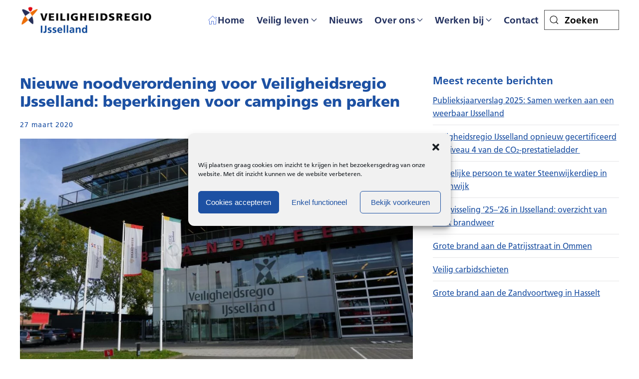

--- FILE ---
content_type: text/html; charset=UTF-8
request_url: https://www.vrijsselland.nl/nieuwe-noodverordening-voor-veiligheidsregio-ijsselland-beperkingen-voor-campings-en-parken/
body_size: 17773
content:
<!DOCTYPE html>
<html lang="nl-NL">
    <head>
        <meta charset="UTF-8">
        <meta name="viewport" content="width=device-width, initial-scale=1">
        <link rel="icon" href="/wp-content/uploads/2023/08/touch-icon.png" sizes="any">
                <link rel="apple-touch-icon" href="/wp-content/uploads/2023/08/touch-icon.png">
                <meta name='robots' content='index, follow, max-image-preview:large, max-snippet:-1, max-video-preview:-1' />

	<!-- This site is optimized with the Yoast SEO Premium plugin v26.8 (Yoast SEO v26.8) - https://yoast.com/product/yoast-seo-premium-wordpress/ -->
	<title>Nieuwe noodverordening voor Veiligheidsregio IJsselland: beperkingen voor campings en parken - Veiligheidsregio IJsselland Homepage</title>
<link data-rocket-prefetch href="https://www.google-analytics.com" rel="dns-prefetch">
<link data-rocket-prefetch href="https://www.googletagmanager.com" rel="dns-prefetch">
<link data-rocket-prefetch href="https://stats.wp.com" rel="dns-prefetch">
<link data-rocket-prefetch href="https://static.hotjar.com" rel="dns-prefetch"><link rel="preload" data-rocket-preload as="image" imagesrcset="/wp-content/themes/yootheme/cache/d2/DSC02714-e1568370272661-d2efbd2a.webp 768w, /wp-content/themes/yootheme/cache/c1/DSC02714-e1568370272661-c1c8a71a.webp 900w" imagesizes="(min-width: 900px) 900px" fetchpriority="high">
	<meta name="description" content="Het Regionaal Beleidsteam (RBT) van de veiligheidsregio in IJsselland is op 27 maart bijeengekomen om de noodverordening vast te stellen voor de regio IJsselland." />
	<link rel="canonical" href="https://www.vrijsselland.nl/nieuwe-noodverordening-voor-veiligheidsregio-ijsselland-beperkingen-voor-campings-en-parken/" />
	<meta property="og:locale" content="nl_NL" />
	<meta property="og:type" content="article" />
	<meta property="og:title" content="Nieuwe noodverordening voor Veiligheidsregio IJsselland: beperkingen voor campings en parken" />
	<meta property="og:description" content="Het Regionaal Beleidsteam (RBT) van de veiligheidsregio in IJsselland is op 27 maart bijeengekomen om de noodverordening die door de Rijksoverheid is aangekondigd vast te stellen voor de regio IJsselland. Deze nieuwe noodverordening is vanmiddag ondertekend door voorzitter Peter Snijders. Met het vaststellen van de nieuwe noodverordening komt de vorige te vervallen." />
	<meta property="og:url" content="https://www.vrijsselland.nl/nieuwe-noodverordening-voor-veiligheidsregio-ijsselland-beperkingen-voor-campings-en-parken/" />
	<meta property="og:site_name" content="Veiligheidsregio IJsselland Homepage" />
	<meta property="article:publisher" content="https://www.facebook.com/VRIJsselland/" />
	<meta property="article:published_time" content="2020-03-27T15:33:46+00:00" />
	<meta property="article:modified_time" content="2020-04-03T10:27:31+00:00" />
	<meta property="og:image" content="https://www.vrijsselland.nl/wp-content/uploads/2019/09/DSC02714-e1568370272661.jpg" />
	<meta property="og:image:width" content="900" />
	<meta property="og:image:height" content="600" />
	<meta property="og:image:type" content="image/jpeg" />
	<meta name="author" content="Wendy Brinkhuis" />
	<meta name="twitter:card" content="summary_large_image" />
	<meta name="twitter:title" content="Nieuwe noodverordening voor Veiligheidsregio IJsselland: beperkingen voor campings en parken" />
	<meta name="twitter:description" content="Het Regionaal Beleidsteam (RBT) van de veiligheidsregio in IJsselland is op 27 maart bijeengekomen om de noodverordening die door de Rijksoverheid is" />
	<meta name="twitter:creator" content="@VRIJsselland" />
	<meta name="twitter:site" content="@VRIJsselland" />
	<meta name="twitter:label1" content="Geschreven door" />
	<meta name="twitter:data1" content="Wendy Brinkhuis" />
	<meta name="twitter:label2" content="Geschatte leestijd" />
	<meta name="twitter:data2" content="2 minuten" />
	<script type="application/ld+json" class="yoast-schema-graph">{"@context":"https://schema.org","@graph":[{"@type":"Article","@id":"https://www.vrijsselland.nl/nieuwe-noodverordening-voor-veiligheidsregio-ijsselland-beperkingen-voor-campings-en-parken/#article","isPartOf":{"@id":"https://www.vrijsselland.nl/nieuwe-noodverordening-voor-veiligheidsregio-ijsselland-beperkingen-voor-campings-en-parken/"},"author":{"name":"Wendy Brinkhuis","@id":"https://www.vrijsselland.nl/#/schema/person/3859af75d9ace4fdd7be60e509f568d4"},"headline":"Nieuwe noodverordening voor Veiligheidsregio IJsselland: beperkingen voor campings en parken","datePublished":"2020-03-27T15:33:46+00:00","dateModified":"2020-04-03T10:27:31+00:00","mainEntityOfPage":{"@id":"https://www.vrijsselland.nl/nieuwe-noodverordening-voor-veiligheidsregio-ijsselland-beperkingen-voor-campings-en-parken/"},"wordCount":440,"image":{"@id":"https://www.vrijsselland.nl/nieuwe-noodverordening-voor-veiligheidsregio-ijsselland-beperkingen-voor-campings-en-parken/#primaryimage"},"thumbnailUrl":"https://www.vrijsselland.nl/wp-content/uploads/2019/09/DSC02714-e1568370272661.jpg","articleSection":["Actualiteit","COVID-19"],"inLanguage":"nl-NL"},{"@type":"WebPage","@id":"https://www.vrijsselland.nl/nieuwe-noodverordening-voor-veiligheidsregio-ijsselland-beperkingen-voor-campings-en-parken/","url":"https://www.vrijsselland.nl/nieuwe-noodverordening-voor-veiligheidsregio-ijsselland-beperkingen-voor-campings-en-parken/","name":"Nieuwe noodverordening voor Veiligheidsregio IJsselland: beperkingen voor campings en parken - Veiligheidsregio IJsselland Homepage","isPartOf":{"@id":"https://www.vrijsselland.nl/#website"},"primaryImageOfPage":{"@id":"https://www.vrijsselland.nl/nieuwe-noodverordening-voor-veiligheidsregio-ijsselland-beperkingen-voor-campings-en-parken/#primaryimage"},"image":{"@id":"https://www.vrijsselland.nl/nieuwe-noodverordening-voor-veiligheidsregio-ijsselland-beperkingen-voor-campings-en-parken/#primaryimage"},"thumbnailUrl":"https://www.vrijsselland.nl/wp-content/uploads/2019/09/DSC02714-e1568370272661.jpg","datePublished":"2020-03-27T15:33:46+00:00","dateModified":"2020-04-03T10:27:31+00:00","author":{"@id":"https://www.vrijsselland.nl/#/schema/person/3859af75d9ace4fdd7be60e509f568d4"},"description":"Het Regionaal Beleidsteam (RBT) van de veiligheidsregio in IJsselland is op 27 maart bijeengekomen om de noodverordening vast te stellen voor de regio IJsselland.","breadcrumb":{"@id":"https://www.vrijsselland.nl/nieuwe-noodverordening-voor-veiligheidsregio-ijsselland-beperkingen-voor-campings-en-parken/#breadcrumb"},"inLanguage":"nl-NL","potentialAction":[{"@type":"ReadAction","target":["https://www.vrijsselland.nl/nieuwe-noodverordening-voor-veiligheidsregio-ijsselland-beperkingen-voor-campings-en-parken/"]}]},{"@type":"ImageObject","inLanguage":"nl-NL","@id":"https://www.vrijsselland.nl/nieuwe-noodverordening-voor-veiligheidsregio-ijsselland-beperkingen-voor-campings-en-parken/#primaryimage","url":"https://www.vrijsselland.nl/wp-content/uploads/2019/09/DSC02714-e1568370272661.jpg","contentUrl":"https://www.vrijsselland.nl/wp-content/uploads/2019/09/DSC02714-e1568370272661.jpg","width":900,"height":600,"caption":"hoofdkantoor veiligheidsregio ijsselland"},{"@type":"BreadcrumbList","@id":"https://www.vrijsselland.nl/nieuwe-noodverordening-voor-veiligheidsregio-ijsselland-beperkingen-voor-campings-en-parken/#breadcrumb","itemListElement":[{"@type":"ListItem","position":1,"name":"Home","item":"https://www.vrijsselland.nl/"},{"@type":"ListItem","position":2,"name":"Nieuwe noodverordening voor Veiligheidsregio IJsselland: beperkingen voor campings en parken"}]},{"@type":"WebSite","@id":"https://www.vrijsselland.nl/#website","url":"https://www.vrijsselland.nl/","name":"Veiligheidsregio IJsselland","description":"","potentialAction":[{"@type":"SearchAction","target":{"@type":"EntryPoint","urlTemplate":"https://www.vrijsselland.nl/?s={search_term_string}"},"query-input":{"@type":"PropertyValueSpecification","valueRequired":true,"valueName":"search_term_string"}}],"inLanguage":"nl-NL"},{"@type":"Person","@id":"https://www.vrijsselland.nl/#/schema/person/3859af75d9ace4fdd7be60e509f568d4","name":"Wendy Brinkhuis","image":{"@type":"ImageObject","inLanguage":"nl-NL","@id":"https://www.vrijsselland.nl/#/schema/person/image/","url":"https://secure.gravatar.com/avatar/02849ac82b477da71ebbb60c62695668990a5edeb909aee929bf3631680bad2d?s=96&d=mm&r=g","contentUrl":"https://secure.gravatar.com/avatar/02849ac82b477da71ebbb60c62695668990a5edeb909aee929bf3631680bad2d?s=96&d=mm&r=g","caption":"Wendy Brinkhuis"},"url":"https://www.vrijsselland.nl/author/wendy-brinkhuis/"}]}</script>
	<!-- / Yoast SEO Premium plugin. -->


<link rel='dns-prefetch' href='//stats.wp.com' />
<link rel='dns-prefetch' href='//v0.wordpress.com' />

<link rel="alternate" type="application/rss+xml" title="Veiligheidsregio IJsselland Homepage &raquo; feed" href="https://www.vrijsselland.nl/feed/" />
<link rel="alternate" type="application/rss+xml" title="Veiligheidsregio IJsselland Homepage &raquo; reacties feed" href="https://www.vrijsselland.nl/comments/feed/" />
<link rel="alternate" title="oEmbed (JSON)" type="application/json+oembed" href="https://www.vrijsselland.nl/wp-json/oembed/1.0/embed?url=https%3A%2F%2Fwww.vrijsselland.nl%2Fnieuwe-noodverordening-voor-veiligheidsregio-ijsselland-beperkingen-voor-campings-en-parken%2F" />
<link rel="alternate" title="oEmbed (XML)" type="text/xml+oembed" href="https://www.vrijsselland.nl/wp-json/oembed/1.0/embed?url=https%3A%2F%2Fwww.vrijsselland.nl%2Fnieuwe-noodverordening-voor-veiligheidsregio-ijsselland-beperkingen-voor-campings-en-parken%2F&#038;format=xml" />
<style id='wp-img-auto-sizes-contain-inline-css' type='text/css'>
img:is([sizes=auto i],[sizes^="auto," i]){contain-intrinsic-size:3000px 1500px}
/*# sourceURL=wp-img-auto-sizes-contain-inline-css */
</style>
<style id='wp-emoji-styles-inline-css' type='text/css'>

	img.wp-smiley, img.emoji {
		display: inline !important;
		border: none !important;
		box-shadow: none !important;
		height: 1em !important;
		width: 1em !important;
		margin: 0 0.07em !important;
		vertical-align: -0.1em !important;
		background: none !important;
		padding: 0 !important;
	}
/*# sourceURL=wp-emoji-styles-inline-css */
</style>
<style id='wp-block-library-inline-css' type='text/css'>
:root{--wp-block-synced-color:#7a00df;--wp-block-synced-color--rgb:122,0,223;--wp-bound-block-color:var(--wp-block-synced-color);--wp-editor-canvas-background:#ddd;--wp-admin-theme-color:#007cba;--wp-admin-theme-color--rgb:0,124,186;--wp-admin-theme-color-darker-10:#006ba1;--wp-admin-theme-color-darker-10--rgb:0,107,160.5;--wp-admin-theme-color-darker-20:#005a87;--wp-admin-theme-color-darker-20--rgb:0,90,135;--wp-admin-border-width-focus:2px}@media (min-resolution:192dpi){:root{--wp-admin-border-width-focus:1.5px}}.wp-element-button{cursor:pointer}:root .has-very-light-gray-background-color{background-color:#eee}:root .has-very-dark-gray-background-color{background-color:#313131}:root .has-very-light-gray-color{color:#eee}:root .has-very-dark-gray-color{color:#313131}:root .has-vivid-green-cyan-to-vivid-cyan-blue-gradient-background{background:linear-gradient(135deg,#00d084,#0693e3)}:root .has-purple-crush-gradient-background{background:linear-gradient(135deg,#34e2e4,#4721fb 50%,#ab1dfe)}:root .has-hazy-dawn-gradient-background{background:linear-gradient(135deg,#faaca8,#dad0ec)}:root .has-subdued-olive-gradient-background{background:linear-gradient(135deg,#fafae1,#67a671)}:root .has-atomic-cream-gradient-background{background:linear-gradient(135deg,#fdd79a,#004a59)}:root .has-nightshade-gradient-background{background:linear-gradient(135deg,#330968,#31cdcf)}:root .has-midnight-gradient-background{background:linear-gradient(135deg,#020381,#2874fc)}:root{--wp--preset--font-size--normal:16px;--wp--preset--font-size--huge:42px}.has-regular-font-size{font-size:1em}.has-larger-font-size{font-size:2.625em}.has-normal-font-size{font-size:var(--wp--preset--font-size--normal)}.has-huge-font-size{font-size:var(--wp--preset--font-size--huge)}.has-text-align-center{text-align:center}.has-text-align-left{text-align:left}.has-text-align-right{text-align:right}.has-fit-text{white-space:nowrap!important}#end-resizable-editor-section{display:none}.aligncenter{clear:both}.items-justified-left{justify-content:flex-start}.items-justified-center{justify-content:center}.items-justified-right{justify-content:flex-end}.items-justified-space-between{justify-content:space-between}.screen-reader-text{border:0;clip-path:inset(50%);height:1px;margin:-1px;overflow:hidden;padding:0;position:absolute;width:1px;word-wrap:normal!important}.screen-reader-text:focus{background-color:#ddd;clip-path:none;color:#444;display:block;font-size:1em;height:auto;left:5px;line-height:normal;padding:15px 23px 14px;text-decoration:none;top:5px;width:auto;z-index:100000}html :where(.has-border-color){border-style:solid}html :where([style*=border-top-color]){border-top-style:solid}html :where([style*=border-right-color]){border-right-style:solid}html :where([style*=border-bottom-color]){border-bottom-style:solid}html :where([style*=border-left-color]){border-left-style:solid}html :where([style*=border-width]){border-style:solid}html :where([style*=border-top-width]){border-top-style:solid}html :where([style*=border-right-width]){border-right-style:solid}html :where([style*=border-bottom-width]){border-bottom-style:solid}html :where([style*=border-left-width]){border-left-style:solid}html :where(img[class*=wp-image-]){height:auto;max-width:100%}:where(figure){margin:0 0 1em}html :where(.is-position-sticky){--wp-admin--admin-bar--position-offset:var(--wp-admin--admin-bar--height,0px)}@media screen and (max-width:600px){html :where(.is-position-sticky){--wp-admin--admin-bar--position-offset:0px}}

/*# sourceURL=wp-block-library-inline-css */
</style><style id='wp-block-button-inline-css' type='text/css'>
.wp-block-button__link{align-content:center;box-sizing:border-box;cursor:pointer;display:inline-block;height:100%;text-align:center;word-break:break-word}.wp-block-button__link.aligncenter{text-align:center}.wp-block-button__link.alignright{text-align:right}:where(.wp-block-button__link){border-radius:9999px;box-shadow:none;padding:calc(.667em + 2px) calc(1.333em + 2px);text-decoration:none}.wp-block-button[style*=text-decoration] .wp-block-button__link{text-decoration:inherit}.wp-block-buttons>.wp-block-button.has-custom-width{max-width:none}.wp-block-buttons>.wp-block-button.has-custom-width .wp-block-button__link{width:100%}.wp-block-buttons>.wp-block-button.has-custom-font-size .wp-block-button__link{font-size:inherit}.wp-block-buttons>.wp-block-button.wp-block-button__width-25{width:calc(25% - var(--wp--style--block-gap, .5em)*.75)}.wp-block-buttons>.wp-block-button.wp-block-button__width-50{width:calc(50% - var(--wp--style--block-gap, .5em)*.5)}.wp-block-buttons>.wp-block-button.wp-block-button__width-75{width:calc(75% - var(--wp--style--block-gap, .5em)*.25)}.wp-block-buttons>.wp-block-button.wp-block-button__width-100{flex-basis:100%;width:100%}.wp-block-buttons.is-vertical>.wp-block-button.wp-block-button__width-25{width:25%}.wp-block-buttons.is-vertical>.wp-block-button.wp-block-button__width-50{width:50%}.wp-block-buttons.is-vertical>.wp-block-button.wp-block-button__width-75{width:75%}.wp-block-button.is-style-squared,.wp-block-button__link.wp-block-button.is-style-squared{border-radius:0}.wp-block-button.no-border-radius,.wp-block-button__link.no-border-radius{border-radius:0!important}:root :where(.wp-block-button .wp-block-button__link.is-style-outline),:root :where(.wp-block-button.is-style-outline>.wp-block-button__link){border:2px solid;padding:.667em 1.333em}:root :where(.wp-block-button .wp-block-button__link.is-style-outline:not(.has-text-color)),:root :where(.wp-block-button.is-style-outline>.wp-block-button__link:not(.has-text-color)){color:currentColor}:root :where(.wp-block-button .wp-block-button__link.is-style-outline:not(.has-background)),:root :where(.wp-block-button.is-style-outline>.wp-block-button__link:not(.has-background)){background-color:initial;background-image:none}
/*# sourceURL=https://www.vrijsselland.nl/wp-includes/blocks/button/style.min.css */
</style>
<style id='wp-block-heading-inline-css' type='text/css'>
h1:where(.wp-block-heading).has-background,h2:where(.wp-block-heading).has-background,h3:where(.wp-block-heading).has-background,h4:where(.wp-block-heading).has-background,h5:where(.wp-block-heading).has-background,h6:where(.wp-block-heading).has-background{padding:1.25em 2.375em}h1.has-text-align-left[style*=writing-mode]:where([style*=vertical-lr]),h1.has-text-align-right[style*=writing-mode]:where([style*=vertical-rl]),h2.has-text-align-left[style*=writing-mode]:where([style*=vertical-lr]),h2.has-text-align-right[style*=writing-mode]:where([style*=vertical-rl]),h3.has-text-align-left[style*=writing-mode]:where([style*=vertical-lr]),h3.has-text-align-right[style*=writing-mode]:where([style*=vertical-rl]),h4.has-text-align-left[style*=writing-mode]:where([style*=vertical-lr]),h4.has-text-align-right[style*=writing-mode]:where([style*=vertical-rl]),h5.has-text-align-left[style*=writing-mode]:where([style*=vertical-lr]),h5.has-text-align-right[style*=writing-mode]:where([style*=vertical-rl]),h6.has-text-align-left[style*=writing-mode]:where([style*=vertical-lr]),h6.has-text-align-right[style*=writing-mode]:where([style*=vertical-rl]){rotate:180deg}
/*# sourceURL=https://www.vrijsselland.nl/wp-includes/blocks/heading/style.min.css */
</style>
<style id='wp-block-paragraph-inline-css' type='text/css'>
.is-small-text{font-size:.875em}.is-regular-text{font-size:1em}.is-large-text{font-size:2.25em}.is-larger-text{font-size:3em}.has-drop-cap:not(:focus):first-letter{float:left;font-size:8.4em;font-style:normal;font-weight:100;line-height:.68;margin:.05em .1em 0 0;text-transform:uppercase}body.rtl .has-drop-cap:not(:focus):first-letter{float:none;margin-left:.1em}p.has-drop-cap.has-background{overflow:hidden}:root :where(p.has-background){padding:1.25em 2.375em}:where(p.has-text-color:not(.has-link-color)) a{color:inherit}p.has-text-align-left[style*="writing-mode:vertical-lr"],p.has-text-align-right[style*="writing-mode:vertical-rl"]{rotate:180deg}
/*# sourceURL=https://www.vrijsselland.nl/wp-includes/blocks/paragraph/style.min.css */
</style>
<style id='global-styles-inline-css' type='text/css'>
:root{--wp--preset--aspect-ratio--square: 1;--wp--preset--aspect-ratio--4-3: 4/3;--wp--preset--aspect-ratio--3-4: 3/4;--wp--preset--aspect-ratio--3-2: 3/2;--wp--preset--aspect-ratio--2-3: 2/3;--wp--preset--aspect-ratio--16-9: 16/9;--wp--preset--aspect-ratio--9-16: 9/16;--wp--preset--color--black: #000000;--wp--preset--color--cyan-bluish-gray: #abb8c3;--wp--preset--color--white: #ffffff;--wp--preset--color--pale-pink: #f78da7;--wp--preset--color--vivid-red: #cf2e2e;--wp--preset--color--luminous-vivid-orange: #ff6900;--wp--preset--color--luminous-vivid-amber: #fcb900;--wp--preset--color--light-green-cyan: #7bdcb5;--wp--preset--color--vivid-green-cyan: #00d084;--wp--preset--color--pale-cyan-blue: #8ed1fc;--wp--preset--color--vivid-cyan-blue: #0693e3;--wp--preset--color--vivid-purple: #9b51e0;--wp--preset--gradient--vivid-cyan-blue-to-vivid-purple: linear-gradient(135deg,rgb(6,147,227) 0%,rgb(155,81,224) 100%);--wp--preset--gradient--light-green-cyan-to-vivid-green-cyan: linear-gradient(135deg,rgb(122,220,180) 0%,rgb(0,208,130) 100%);--wp--preset--gradient--luminous-vivid-amber-to-luminous-vivid-orange: linear-gradient(135deg,rgb(252,185,0) 0%,rgb(255,105,0) 100%);--wp--preset--gradient--luminous-vivid-orange-to-vivid-red: linear-gradient(135deg,rgb(255,105,0) 0%,rgb(207,46,46) 100%);--wp--preset--gradient--very-light-gray-to-cyan-bluish-gray: linear-gradient(135deg,rgb(238,238,238) 0%,rgb(169,184,195) 100%);--wp--preset--gradient--cool-to-warm-spectrum: linear-gradient(135deg,rgb(74,234,220) 0%,rgb(151,120,209) 20%,rgb(207,42,186) 40%,rgb(238,44,130) 60%,rgb(251,105,98) 80%,rgb(254,248,76) 100%);--wp--preset--gradient--blush-light-purple: linear-gradient(135deg,rgb(255,206,236) 0%,rgb(152,150,240) 100%);--wp--preset--gradient--blush-bordeaux: linear-gradient(135deg,rgb(254,205,165) 0%,rgb(254,45,45) 50%,rgb(107,0,62) 100%);--wp--preset--gradient--luminous-dusk: linear-gradient(135deg,rgb(255,203,112) 0%,rgb(199,81,192) 50%,rgb(65,88,208) 100%);--wp--preset--gradient--pale-ocean: linear-gradient(135deg,rgb(255,245,203) 0%,rgb(182,227,212) 50%,rgb(51,167,181) 100%);--wp--preset--gradient--electric-grass: linear-gradient(135deg,rgb(202,248,128) 0%,rgb(113,206,126) 100%);--wp--preset--gradient--midnight: linear-gradient(135deg,rgb(2,3,129) 0%,rgb(40,116,252) 100%);--wp--preset--font-size--small: 13px;--wp--preset--font-size--medium: 20px;--wp--preset--font-size--large: 36px;--wp--preset--font-size--x-large: 42px;--wp--preset--spacing--20: 0.44rem;--wp--preset--spacing--30: 0.67rem;--wp--preset--spacing--40: 1rem;--wp--preset--spacing--50: 1.5rem;--wp--preset--spacing--60: 2.25rem;--wp--preset--spacing--70: 3.38rem;--wp--preset--spacing--80: 5.06rem;--wp--preset--shadow--natural: 6px 6px 9px rgba(0, 0, 0, 0.2);--wp--preset--shadow--deep: 12px 12px 50px rgba(0, 0, 0, 0.4);--wp--preset--shadow--sharp: 6px 6px 0px rgba(0, 0, 0, 0.2);--wp--preset--shadow--outlined: 6px 6px 0px -3px rgb(255, 255, 255), 6px 6px rgb(0, 0, 0);--wp--preset--shadow--crisp: 6px 6px 0px rgb(0, 0, 0);}:where(.is-layout-flex){gap: 0.5em;}:where(.is-layout-grid){gap: 0.5em;}body .is-layout-flex{display: flex;}.is-layout-flex{flex-wrap: wrap;align-items: center;}.is-layout-flex > :is(*, div){margin: 0;}body .is-layout-grid{display: grid;}.is-layout-grid > :is(*, div){margin: 0;}:where(.wp-block-columns.is-layout-flex){gap: 2em;}:where(.wp-block-columns.is-layout-grid){gap: 2em;}:where(.wp-block-post-template.is-layout-flex){gap: 1.25em;}:where(.wp-block-post-template.is-layout-grid){gap: 1.25em;}.has-black-color{color: var(--wp--preset--color--black) !important;}.has-cyan-bluish-gray-color{color: var(--wp--preset--color--cyan-bluish-gray) !important;}.has-white-color{color: var(--wp--preset--color--white) !important;}.has-pale-pink-color{color: var(--wp--preset--color--pale-pink) !important;}.has-vivid-red-color{color: var(--wp--preset--color--vivid-red) !important;}.has-luminous-vivid-orange-color{color: var(--wp--preset--color--luminous-vivid-orange) !important;}.has-luminous-vivid-amber-color{color: var(--wp--preset--color--luminous-vivid-amber) !important;}.has-light-green-cyan-color{color: var(--wp--preset--color--light-green-cyan) !important;}.has-vivid-green-cyan-color{color: var(--wp--preset--color--vivid-green-cyan) !important;}.has-pale-cyan-blue-color{color: var(--wp--preset--color--pale-cyan-blue) !important;}.has-vivid-cyan-blue-color{color: var(--wp--preset--color--vivid-cyan-blue) !important;}.has-vivid-purple-color{color: var(--wp--preset--color--vivid-purple) !important;}.has-black-background-color{background-color: var(--wp--preset--color--black) !important;}.has-cyan-bluish-gray-background-color{background-color: var(--wp--preset--color--cyan-bluish-gray) !important;}.has-white-background-color{background-color: var(--wp--preset--color--white) !important;}.has-pale-pink-background-color{background-color: var(--wp--preset--color--pale-pink) !important;}.has-vivid-red-background-color{background-color: var(--wp--preset--color--vivid-red) !important;}.has-luminous-vivid-orange-background-color{background-color: var(--wp--preset--color--luminous-vivid-orange) !important;}.has-luminous-vivid-amber-background-color{background-color: var(--wp--preset--color--luminous-vivid-amber) !important;}.has-light-green-cyan-background-color{background-color: var(--wp--preset--color--light-green-cyan) !important;}.has-vivid-green-cyan-background-color{background-color: var(--wp--preset--color--vivid-green-cyan) !important;}.has-pale-cyan-blue-background-color{background-color: var(--wp--preset--color--pale-cyan-blue) !important;}.has-vivid-cyan-blue-background-color{background-color: var(--wp--preset--color--vivid-cyan-blue) !important;}.has-vivid-purple-background-color{background-color: var(--wp--preset--color--vivid-purple) !important;}.has-black-border-color{border-color: var(--wp--preset--color--black) !important;}.has-cyan-bluish-gray-border-color{border-color: var(--wp--preset--color--cyan-bluish-gray) !important;}.has-white-border-color{border-color: var(--wp--preset--color--white) !important;}.has-pale-pink-border-color{border-color: var(--wp--preset--color--pale-pink) !important;}.has-vivid-red-border-color{border-color: var(--wp--preset--color--vivid-red) !important;}.has-luminous-vivid-orange-border-color{border-color: var(--wp--preset--color--luminous-vivid-orange) !important;}.has-luminous-vivid-amber-border-color{border-color: var(--wp--preset--color--luminous-vivid-amber) !important;}.has-light-green-cyan-border-color{border-color: var(--wp--preset--color--light-green-cyan) !important;}.has-vivid-green-cyan-border-color{border-color: var(--wp--preset--color--vivid-green-cyan) !important;}.has-pale-cyan-blue-border-color{border-color: var(--wp--preset--color--pale-cyan-blue) !important;}.has-vivid-cyan-blue-border-color{border-color: var(--wp--preset--color--vivid-cyan-blue) !important;}.has-vivid-purple-border-color{border-color: var(--wp--preset--color--vivid-purple) !important;}.has-vivid-cyan-blue-to-vivid-purple-gradient-background{background: var(--wp--preset--gradient--vivid-cyan-blue-to-vivid-purple) !important;}.has-light-green-cyan-to-vivid-green-cyan-gradient-background{background: var(--wp--preset--gradient--light-green-cyan-to-vivid-green-cyan) !important;}.has-luminous-vivid-amber-to-luminous-vivid-orange-gradient-background{background: var(--wp--preset--gradient--luminous-vivid-amber-to-luminous-vivid-orange) !important;}.has-luminous-vivid-orange-to-vivid-red-gradient-background{background: var(--wp--preset--gradient--luminous-vivid-orange-to-vivid-red) !important;}.has-very-light-gray-to-cyan-bluish-gray-gradient-background{background: var(--wp--preset--gradient--very-light-gray-to-cyan-bluish-gray) !important;}.has-cool-to-warm-spectrum-gradient-background{background: var(--wp--preset--gradient--cool-to-warm-spectrum) !important;}.has-blush-light-purple-gradient-background{background: var(--wp--preset--gradient--blush-light-purple) !important;}.has-blush-bordeaux-gradient-background{background: var(--wp--preset--gradient--blush-bordeaux) !important;}.has-luminous-dusk-gradient-background{background: var(--wp--preset--gradient--luminous-dusk) !important;}.has-pale-ocean-gradient-background{background: var(--wp--preset--gradient--pale-ocean) !important;}.has-electric-grass-gradient-background{background: var(--wp--preset--gradient--electric-grass) !important;}.has-midnight-gradient-background{background: var(--wp--preset--gradient--midnight) !important;}.has-small-font-size{font-size: var(--wp--preset--font-size--small) !important;}.has-medium-font-size{font-size: var(--wp--preset--font-size--medium) !important;}.has-large-font-size{font-size: var(--wp--preset--font-size--large) !important;}.has-x-large-font-size{font-size: var(--wp--preset--font-size--x-large) !important;}
/*# sourceURL=global-styles-inline-css */
</style>

<style id='classic-theme-styles-inline-css' type='text/css'>
/*! This file is auto-generated */
.wp-block-button__link{color:#fff;background-color:#32373c;border-radius:9999px;box-shadow:none;text-decoration:none;padding:calc(.667em + 2px) calc(1.333em + 2px);font-size:1.125em}.wp-block-file__button{background:#32373c;color:#fff;text-decoration:none}
/*# sourceURL=/wp-includes/css/classic-themes.min.css */
</style>
<link rel='stylesheet' id='hr_office_vacancy_style-css' href='https://www.vrijsselland.nl/wp-content/plugins/hr_office_vacancy_listing/assets/css/hr_office_vacancy_style.css?ver=a80a714b3ab6e1c13f52d0acc3ed170f' type='text/css' media='all' />
<link rel='stylesheet' id='cmplz-general-css' href='https://www.vrijsselland.nl/wp-content/plugins/complianz-gdpr/assets/css/cookieblocker.min.css?ver=1769517698' type='text/css' media='all' />
<link rel='stylesheet' id='sharedaddy-css' href='https://www.vrijsselland.nl/wp-content/plugins/jetpack/modules/sharedaddy/sharing.css?ver=15.4' type='text/css' media='all' />
<link rel='stylesheet' id='social-logos-css' href='https://www.vrijsselland.nl/wp-content/plugins/jetpack/_inc/social-logos/social-logos.min.css?ver=15.4' type='text/css' media='all' />
<link href="https://www.vrijsselland.nl/wp-content/themes/yootheme-frutiger/css/theme.1.css?ver=1710160683" rel="stylesheet">
<link href="https://www.vrijsselland.nl/wp-content/themes/yootheme-frutiger/css/custom.css?ver=4.3.6" rel="stylesheet">
<script type="text/javascript" src="https://www.vrijsselland.nl/wp-includes/js/jquery/jquery.min.js?ver=3.7.1" id="jquery-core-js"></script>
<script type="text/javascript" src="https://www.vrijsselland.nl/wp-includes/js/jquery/jquery-migrate.min.js?ver=3.4.1" id="jquery-migrate-js"></script>
<link rel="https://api.w.org/" href="https://www.vrijsselland.nl/wp-json/" /><link rel="alternate" title="JSON" type="application/json" href="https://www.vrijsselland.nl/wp-json/wp/v2/posts/6191" />	<style>img#wpstats{display:none}</style>
					<style>.cmplz-hidden {
					display: none !important;
				}</style><script src="https://www.vrijsselland.nl/wp-content/themes/yootheme/packages/theme-analytics/app/analytics.min.js?ver=4.3.6" defer></script>
<script src="https://www.vrijsselland.nl/wp-content/themes/yootheme/vendor/assets/uikit/dist/js/uikit.min.js?ver=4.3.6"></script>
<script src="https://www.vrijsselland.nl/wp-content/themes/yootheme/vendor/assets/uikit/dist/js/uikit-icons-fuse.min.js?ver=4.3.6"></script>
<script src="https://www.vrijsselland.nl/wp-content/themes/yootheme/js/theme.js?ver=4.3.6"></script>
<script>window.yootheme ||= {}; var $theme = yootheme.theme = {"i18n":{"close":{"label":"Close"},"totop":{"label":"Back to top"},"marker":{"label":"Open"},"navbarToggleIcon":{"label":"Open menu"},"paginationPrevious":{"label":"Previous page"},"paginationNext":{"label":"Next page"},"searchIcon":{"toggle":"Open Search","submit":"Submit Search"},"slider":{"next":"Next slide","previous":"Previous slide","slideX":"Slide %s","slideLabel":"%s of %s"},"slideshow":{"next":"Next slide","previous":"Previous slide","slideX":"Slide %s","slideLabel":"%s of %s"},"lightboxPanel":{"next":"Next slide","previous":"Previous slide","slideLabel":"%s of %s","close":"Close"}},"google_analytics":"UA-31953319-4","google_analytics_anonymize":"1"};</script>
<script>// code voor volgende en vorige
document.addEventListener('DOMContentLoaded', function () {
  const next = 'Volgende pagina';
  const previous = 'Vorige pagina';
  const divElements = document.querySelectorAll(
    '.uk-pagination'
  );
  divElements.forEach((divElement) => {
    const linkElements = divElement.querySelectorAll('a');
    linkElements.forEach((linkElement) => {
      const ariaLabel = linkElement.getAttribute('aria-label');
      if (ariaLabel === 'Next page') {
        linkElement.setAttribute('aria-label', next);
      } else if (ariaLabel === 'Previous page') {
        linkElement.setAttribute('aria-label', previous);
      }
    });
  });
});
// Aria Pressed attribuut toevoegen
document.addEventListener("DOMContentLoaded", function() {
    const emptyLinks = document.querySelectorAll('a[href=""]');

    emptyLinks.forEach(link => {
        updateAriaPressed(link);

        const observer = new MutationObserver(mutations => {
            mutations.forEach(mutation => {
                if (mutation.attributeName === 'class') {
                    updateAriaPressed(link);
                }
            });
        });

        observer.observe(link.parentElement, {
            attributes: true
        });
    });

    function updateAriaPressed(link) {
        const isActive = link.parentElement.classList.contains('uk-active');
        link.setAttribute('aria-pressed', isActive ? 'true' : 'false');
    }
});
// ALT wordt herhaald op de modale versie van afbeelding
document.addEventListener("DOMContentLoaded", function () {
  const linkElements = document.querySelectorAll("a[href^='#']");
  linkElements.forEach((linkElement) => {
    const hrefValue = linkElement.getAttribute("href").substring(1);
    const divElement = document.getElementById(hrefValue);
    if (divElement) {
      const imgElementInLink = linkElement.querySelector("img");
      const imgElementInDiv = divElement.querySelector("img");
      if (imgElementInLink && imgElementInDiv) {
        const altValue = imgElementInLink.getAttribute("alt");
        imgElementInDiv.setAttribute("alt", altValue);
      }
    }
  });
});</script><link rel="icon" href="/wp-content/uploads/2023/08/touch-icon.png" sizes="any">
<link rel="apple-touch-icon" href="/wp-content/uploads/2023/08/touch-icon.png">
    <meta name="generator" content="WP Rocket 3.20.3" data-wpr-features="wpr_preconnect_external_domains wpr_oci wpr_desktop" /></head>
    <body data-rsssl=1 data-cmplz=1 class="wp-singular post-template-default single single-post postid-6191 single-format-standard wp-theme-yootheme wp-child-theme-yootheme-frutiger ">
        
        <div  class="uk-hidden-visually uk-notification uk-notification-top-left uk-width-auto">
            <div  class="uk-notification-message">
                <a href="#tm-main">Door naar de hoofd inhoud</a>
            </div>
        </div>
    
        
        
        <div  class="tm-page">

                        


<header  class="tm-header-mobile uk-hidden@m">


    
        <div  class="uk-navbar-container">

            <div class="uk-container uk-container-expand">
                <nav class="uk-navbar" uk-navbar="{&quot;align&quot;:&quot;left&quot;,&quot;container&quot;:&quot;.tm-header-mobile&quot;,&quot;boundary&quot;:&quot;.tm-header-mobile .uk-navbar-container&quot;}">

                                        <div class="uk-navbar-left">

                                                    <a href="https://www.vrijsselland.nl/" title="Terug naar homepage" class="uk-logo uk-navbar-item">
    <picture>
<source type="image/webp" srcset="/wp-content/themes/yootheme/cache/46/Logo_Veiligheidsregio-46dd258d.webp 150w, /wp-content/themes/yootheme/cache/bd/Logo_Veiligheidsregio-bd54f32e.webp 300w" sizes="(min-width: 150px) 150px">
<img alt="Veiligheidsregio IJsselland homepage" loading="eager" src="/wp-content/themes/yootheme/cache/45/Logo_Veiligheidsregio-45e18b05.png" width="150" height="34">
</picture></a>                        
                        
                    </div>
                    
                    
                                        <div class="uk-navbar-right">

                                                    <a uk-toggle href="#tm-dialog-mobile" class="uk-navbar-toggle">

        
        <div uk-navbar-toggle-icon></div>

                <span class="uk-margin-small-left uk-text-middle">Menu</span>
        
    </a>                        
                        
                    </div>
                    
                </nav>
            </div>

        </div>

    



        <div  id="tm-dialog-mobile" uk-offcanvas="container: true; overlay: true" mode="reveal">
        <div class="uk-offcanvas-bar uk-flex uk-flex-column">

                        <button class="uk-offcanvas-close uk-close-large" type="button" uk-close uk-toggle="cls: uk-close-large; mode: media; media: @s"></button>
            
                        <div class="uk-margin-auto-bottom">
                
<div class="uk-grid uk-child-width-1-1" uk-grid>    <div>
<div class="uk-panel widget widget_nav_menu" id="nav_menu-5">

    
    
<ul class="uk-nav uk-nav-default uk-nav-accordion" uk-nav="targets: &gt; .js-accordion">
    
	<li class="uitzetten-bij-event menu-item menu-item-type-custom menu-item-object-custom menu-item-home"><a href="https://www.vrijsselland.nl/"> <span title="Naar de homepage" uk-icon="icon: home"></span> Home</a></li>
	<li class="menu-item menu-item-type-custom menu-item-object-custom menu-item-has-children js-accordion uk-parent"><a href> Veilig leven <span uk-nav-parent-icon></span></a>
	<ul class="uk-nav-sub">

		<li class="menu-item menu-item-type-custom menu-item-object-custom menu-item-has-children uk-parent"><a> Thema's</a>
		<ul>

			<li class="menu-item menu-item-type-post_type menu-item-object-page"><a href="https://www.vrijsselland.nl/besmettelijke-dierziekten/"> Besmettelijke dierziekten</a></li>
			<li class="menu-item menu-item-type-post_type menu-item-object-page"><a href="https://www.vrijsselland.nl/brand/"> Brand</a></li>
			<li class="menu-item menu-item-type-post_type menu-item-object-page"><a href="https://www.vrijsselland.nl/cyber/"> Cyber(on)veiligheid</a></li>
			<li class="menu-item menu-item-type-post_type menu-item-object-page"><a href="https://www.vrijsselland.nl/extreem-weer/"> Extreem weer</a></li>
			<li class="menu-item menu-item-type-post_type menu-item-object-page"><a href="https://www.vrijsselland.nl/gevaarlijke-stoffen/"> Gevaarlijke stoffen</a></li>
			<li class="menu-item menu-item-type-post_type menu-item-object-page"><a href="https://www.vrijsselland.nl/kwetsbare-personen/"> Kwetsbare personen</a></li>
			<li class="menu-item menu-item-type-post_type menu-item-object-page"><a href="https://www.vrijsselland.nl/nepnieuws/"> Nepnieuws</a></li>
			<li class="menu-item menu-item-type-post_type menu-item-object-page"><a href="https://www.vrijsselland.nl/oekraine/"> Opvang vluchtelingen</a></li>
			<li class="menu-item menu-item-type-post_type menu-item-object-page"><a href="https://www.vrijsselland.nl/overstroming/"> Overstroming</a></li>
			<li class="menu-item menu-item-type-post_type menu-item-object-page"><a href="https://www.vrijsselland.nl/paniek-en-rellen/"> Paniek en rellen</a></li>
			<li class="menu-item menu-item-type-post_type menu-item-object-page"><a href="https://www.vrijsselland.nl/pleziervaart/"> Pleziervaart</a></li>
			<li class="menu-item menu-item-type-post_type menu-item-object-page"><a href="https://www.vrijsselland.nl/stralingsincidenten/"> Stralingsincidenten</a></li>
			<li class="menu-item menu-item-type-post_type menu-item-object-page"><a href="https://www.vrijsselland.nl/stroomuitval-2/"> Stroomuitval</a></li>
			<li class="menu-item menu-item-type-post_type menu-item-object-page"><a href="https://www.vrijsselland.nl/terrorisme/"> Terrorisme</a></li>
			<li class="menu-item menu-item-type-post_type menu-item-object-page"><a href="https://www.vrijsselland.nl/uitval-drinkwater/"> Uitval van drinkwater</a></li>
			<li class="menu-item menu-item-type-post_type menu-item-object-page"><a href="https://www.vrijsselland.nl/verkeersincidenten/"> Verkeersincidenten</a></li>
			<li class="menu-item menu-item-type-post_type menu-item-object-page"><a href="https://www.vrijsselland.nl/ziektegolf-2/"> Ziektegolf</a></li></ul></li>
		<li class="menu-item menu-item-type-custom menu-item-object-custom menu-item-has-children uk-parent"><a> Zelf aan de slag</a>
		<ul>

			<li class="menu-item menu-item-type-post_type menu-item-object-page"><a href="https://www.vrijsselland.nl/aed-en-hartslagnu/"> AED en HartslagNu</a></li>
			<li class="menu-item menu-item-type-post_type menu-item-object-page"><a href="https://www.vrijsselland.nl/bellen-naar-112-wat-doe-jij/"> Bellen naar 112</a></li>
			<li class="menu-item menu-item-type-post_type menu-item-object-page"><a href="https://www.vrijsselland.nl/evenementen/"> Evenementen organiseren</a></li>
			<li class="menu-item menu-item-type-post_type menu-item-object-page"><a href="https://www.vrijsselland.nl/noodpakket/"> Noodpakket</a></li>
			<li class="menu-item menu-item-type-post_type menu-item-object-page"><a href="https://www.vrijsselland.nl/maandelijks-alarm/"> Sirene en NL-Alert</a></li>
			<li class="menu-item menu-item-type-post_type menu-item-object-page"><a href="https://www.vrijsselland.nl/veilig-leven/vok/"> VOK</a></li>
			<li class="menu-item menu-item-type-post_type menu-item-object-page"><a href="https://www.vrijsselland.nl/vetveilig/"> #VetVeilig</a></li>
			<li class="menu-item menu-item-type-post_type menu-item-object-page"><a href="https://www.vrijsselland.nl/veiligewarmewinter/"> Veilige warme winter</a></li></ul></li></ul></li>
	<li class="menu-item menu-item-type-post_type menu-item-object-page"><a href="https://www.vrijsselland.nl/nieuws/"> Nieuws</a></li>
	<li class="menu-item menu-item-type-custom menu-item-object-custom menu-item-has-children js-accordion uk-parent"><a href> Over ons <span uk-nav-parent-icon></span></a>
	<ul class="uk-nav-sub">

		<li class="menu-item menu-item-type-custom menu-item-object-custom menu-item-has-children uk-parent"><a href> Organisatie</a>
		<ul>

			<li class="menu-item menu-item-type-post_type menu-item-object-page"><a href="https://www.vrijsselland.nl/over-veiligheidsregio-ijsselland/"> Veiligheidsregio IJsselland</a></li>
			<li class="menu-item menu-item-type-post_type menu-item-object-page"><a href="https://www.vrijsselland.nl/over-veiligheidsregio-ijsselland/brandweer/"> Brandweer</a></li>
			<li class="menu-item menu-item-type-post_type menu-item-object-page"><a href="https://www.vrijsselland.nl/over-veiligheidsregio-ijsselland/ghor/"> GHOR</a></li>
			<li class="menu-item menu-item-type-post_type menu-item-object-page"><a href="https://www.vrijsselland.nl/crisisbeheersing-en-rampenbestrijding/"> Crisisbeheersing en Rampenbestrijding</a></li>
			<li class="menu-item menu-item-type-post_type menu-item-object-page"><a href="https://www.vrijsselland.nl/over-veiligheidsregio-ijsselland/partners/"> Samenwerkingspartners</a></li></ul></li>
		<li class="menu-item menu-item-type-custom menu-item-object-custom menu-item-has-children uk-parent"><a> Bestuur en Beleid</a>
		<ul>

			<li class="menu-item menu-item-type-post_type menu-item-object-page"><a href="https://www.vrijsselland.nl/over-veiligheidsregio-ijsselland/documentatie/"> Documenten</a></li>
			<li class="menu-item menu-item-type-post_type menu-item-object-page"><a href="https://www.vrijsselland.nl/duurzame-organisatie/"> Duurzame organisatie</a></li>
			<li class="menu-item menu-item-type-post_type menu-item-object-page"><a href="https://www.vrijsselland.nl/over-veiligheidsregio-ijsselland/bestuursleden/"> Samenstelling</a></li>
			<li class="menu-item menu-item-type-post_type menu-item-object-page"><a href="https://www.vrijsselland.nl/over-veiligheidsregio-ijsselland/bestuur-vergaderstukken/"> Vergaderingen</a></li>
			<li class="menu-item menu-item-type-post_type menu-item-object-page"><a href="https://www.vrijsselland.nl/wet-open-overheid/"> Wet open overheid</a></li></ul></li></ul></li>
	<li class="menu-item menu-item-type-post_type menu-item-object-page menu-item-has-children uk-parent"><a href="https://www.vrijsselland.nl/vacatures/"> Werken bij <span uk-nav-parent-icon></span></a>
	<ul class="uk-nav-sub">

		<li class="menu-item menu-item-type-post_type menu-item-object-page"><a href="https://www.vrijsselland.nl/vacatures/"> Vacatures</a></li>
		<li class="menu-item menu-item-type-post_type menu-item-object-page"><a href="https://www.vrijsselland.nl/stage/"> Stage en onderzoek</a></li>
		<li class="menu-item menu-item-type-post_type menu-item-object-page"><a href="https://www.vrijsselland.nl/crisisfunctionaris/"> Crisisfunctionaris worden</a></li>
		<li class="menu-item menu-item-type-post_type menu-item-object-page"><a href="https://www.vrijsselland.nl/vacatures/brandweervrijwilliger/"> Brandweervrijwilliger worden</a></li>
		<li class="menu-item menu-item-type-post_type menu-item-object-page"><a href="https://www.vrijsselland.nl/arbeidsvoorwaarden/"> Arbeidsvoorwaarden</a></li></ul></li>
	<li class="menu-item menu-item-type-post_type menu-item-object-page"><a href="https://www.vrijsselland.nl/contact/"> Contact</a></li></ul>

</div>
</div>    <div>
<div class="uk-panel widget widget_search" id="search-7">

    
    

    <form id="search-0" action="https://www.vrijsselland.nl" method="get" role="search" class="uk-search uk-search-default uk-width-1-1"><span uk-search-icon></span><input name="s" placeholder="Zoeken" required aria-label="Zoeken" type="search" class="uk-search-input"></form>






</div>
</div></div>            </div>
            
            
        </div>
    </div>
    
    
    

</header>




<header  class="tm-header uk-visible@m">



        <div  uk-sticky media="@m" cls-active="uk-navbar-sticky" sel-target=".uk-navbar-container">
    
        <div class="uk-navbar-container">

            <div class="uk-container">
                <nav class="uk-navbar" uk-navbar="{&quot;align&quot;:&quot;left&quot;,&quot;container&quot;:&quot;.tm-header &gt; [uk-sticky]&quot;,&quot;boundary&quot;:&quot;.tm-header .uk-navbar-container&quot;}">

                                        <div class="uk-navbar-left">

                                                    <a href="https://www.vrijsselland.nl/" title="Terug naar homepage" class="uk-logo uk-navbar-item">
    <picture>
<source type="image/webp" srcset="/wp-content/themes/yootheme/cache/97/Logo_Veiligheidsregio-97a14b8e.webp 266w, /wp-content/themes/yootheme/cache/a2/Logo_Veiligheidsregio-a23b4459.webp 355w" sizes="(min-width: 266px) 266px">
<img alt="Veiligheidsregio IJsselland homepage" loading="eager" src="/wp-content/themes/yootheme/cache/1d/Logo_Veiligheidsregio-1dedcf0c.png" width="266" height="60">
</picture></a>                        
                        
                        
                    </div>
                    
                    
                                        <div class="uk-navbar-right">

                                                    
<ul class="uk-navbar-nav">
    
	<li class="uitzetten-bij-event menu-item menu-item-type-custom menu-item-object-custom menu-item-home"><a href="https://www.vrijsselland.nl/"> <span title="Naar de homepage" uk-icon="icon: home"></span> Home</a></li>
	<li class="menu-item menu-item-type-custom menu-item-object-custom menu-item-has-children uk-parent"><a role="button"> Veilig leven <span uk-navbar-parent-icon></span></a>
	<div class="uk-navbar-dropdown uk-navbar-dropdown-width-2" mode="click" pos="bottom-left"><div class="uk-drop-grid uk-child-width-1-2" uk-grid><div><ul class="uk-nav uk-navbar-dropdown-nav">

		<li class="menu-item menu-item-type-custom menu-item-object-custom menu-item-has-children uk-parent"><a> Thema's <span uk-navbar-parent-icon></span></a>
		<ul class="uk-nav-sub">

			<li class="menu-item menu-item-type-post_type menu-item-object-page"><a href="https://www.vrijsselland.nl/besmettelijke-dierziekten/"> Besmettelijke dierziekten</a></li>
			<li class="menu-item menu-item-type-post_type menu-item-object-page"><a href="https://www.vrijsselland.nl/brand/"> Brand</a></li>
			<li class="menu-item menu-item-type-post_type menu-item-object-page"><a href="https://www.vrijsselland.nl/cyber/"> Cyber(on)veiligheid</a></li>
			<li class="menu-item menu-item-type-post_type menu-item-object-page"><a href="https://www.vrijsselland.nl/extreem-weer/"> Extreem weer</a></li>
			<li class="menu-item menu-item-type-post_type menu-item-object-page"><a href="https://www.vrijsselland.nl/gevaarlijke-stoffen/"> Gevaarlijke stoffen</a></li>
			<li class="menu-item menu-item-type-post_type menu-item-object-page"><a href="https://www.vrijsselland.nl/kwetsbare-personen/"> Kwetsbare personen</a></li>
			<li class="menu-item menu-item-type-post_type menu-item-object-page"><a href="https://www.vrijsselland.nl/nepnieuws/"> Nepnieuws</a></li>
			<li class="menu-item menu-item-type-post_type menu-item-object-page"><a href="https://www.vrijsselland.nl/oekraine/"> Opvang vluchtelingen</a></li>
			<li class="menu-item menu-item-type-post_type menu-item-object-page"><a href="https://www.vrijsselland.nl/overstroming/"> Overstroming</a></li>
			<li class="menu-item menu-item-type-post_type menu-item-object-page"><a href="https://www.vrijsselland.nl/paniek-en-rellen/"> Paniek en rellen</a></li>
			<li class="menu-item menu-item-type-post_type menu-item-object-page"><a href="https://www.vrijsselland.nl/pleziervaart/"> Pleziervaart</a></li>
			<li class="menu-item menu-item-type-post_type menu-item-object-page"><a href="https://www.vrijsselland.nl/stralingsincidenten/"> Stralingsincidenten</a></li>
			<li class="menu-item menu-item-type-post_type menu-item-object-page"><a href="https://www.vrijsselland.nl/stroomuitval-2/"> Stroomuitval</a></li>
			<li class="menu-item menu-item-type-post_type menu-item-object-page"><a href="https://www.vrijsselland.nl/terrorisme/"> Terrorisme</a></li>
			<li class="menu-item menu-item-type-post_type menu-item-object-page"><a href="https://www.vrijsselland.nl/uitval-drinkwater/"> Uitval van drinkwater</a></li>
			<li class="menu-item menu-item-type-post_type menu-item-object-page"><a href="https://www.vrijsselland.nl/verkeersincidenten/"> Verkeersincidenten</a></li>
			<li class="menu-item menu-item-type-post_type menu-item-object-page"><a href="https://www.vrijsselland.nl/ziektegolf-2/"> Ziektegolf</a></li></ul></li></ul></div><div><ul class="uk-nav uk-navbar-dropdown-nav">

		<li class="menu-item menu-item-type-custom menu-item-object-custom menu-item-has-children uk-parent"><a> Zelf aan de slag <span uk-navbar-parent-icon></span></a>
		<ul class="uk-nav-sub">

			<li class="menu-item menu-item-type-post_type menu-item-object-page"><a href="https://www.vrijsselland.nl/aed-en-hartslagnu/"> AED en HartslagNu</a></li>
			<li class="menu-item menu-item-type-post_type menu-item-object-page"><a href="https://www.vrijsselland.nl/bellen-naar-112-wat-doe-jij/"> Bellen naar 112</a></li>
			<li class="menu-item menu-item-type-post_type menu-item-object-page"><a href="https://www.vrijsselland.nl/evenementen/"> Evenementen organiseren</a></li>
			<li class="menu-item menu-item-type-post_type menu-item-object-page"><a href="https://www.vrijsselland.nl/noodpakket/"> Noodpakket</a></li>
			<li class="menu-item menu-item-type-post_type menu-item-object-page"><a href="https://www.vrijsselland.nl/maandelijks-alarm/"> Sirene en NL-Alert</a></li>
			<li class="menu-item menu-item-type-post_type menu-item-object-page"><a href="https://www.vrijsselland.nl/veilig-leven/vok/"> VOK</a></li>
			<li class="menu-item menu-item-type-post_type menu-item-object-page"><a href="https://www.vrijsselland.nl/vetveilig/"> #VetVeilig</a></li>
			<li class="menu-item menu-item-type-post_type menu-item-object-page"><a href="https://www.vrijsselland.nl/veiligewarmewinter/"> Veilige warme winter</a></li></ul></li></ul></div></div></div></li>
	<li class="menu-item menu-item-type-post_type menu-item-object-page"><a href="https://www.vrijsselland.nl/nieuws/"> Nieuws</a></li>
	<li class="menu-item menu-item-type-custom menu-item-object-custom menu-item-has-children uk-parent"><a role="button"> Over ons <span uk-navbar-parent-icon></span></a>
	<div class="uk-navbar-dropdown uk-navbar-dropdown-width-2" mode="click" pos="bottom-left"><div class="uk-drop-grid uk-child-width-1-2" uk-grid><div><ul class="uk-nav uk-navbar-dropdown-nav">

		<li class="menu-item menu-item-type-custom menu-item-object-custom menu-item-has-children uk-parent"><a role="button"> Organisatie <span uk-navbar-parent-icon></span></a>
		<ul class="uk-nav-sub">

			<li class="menu-item menu-item-type-post_type menu-item-object-page"><a href="https://www.vrijsselland.nl/over-veiligheidsregio-ijsselland/"> Veiligheidsregio IJsselland</a></li>
			<li class="menu-item menu-item-type-post_type menu-item-object-page"><a href="https://www.vrijsselland.nl/over-veiligheidsregio-ijsselland/brandweer/"> Brandweer</a></li>
			<li class="menu-item menu-item-type-post_type menu-item-object-page"><a href="https://www.vrijsselland.nl/over-veiligheidsregio-ijsselland/ghor/"> GHOR</a></li>
			<li class="menu-item menu-item-type-post_type menu-item-object-page"><a href="https://www.vrijsselland.nl/crisisbeheersing-en-rampenbestrijding/"> Crisisbeheersing en Rampenbestrijding</a></li>
			<li class="menu-item menu-item-type-post_type menu-item-object-page"><a href="https://www.vrijsselland.nl/over-veiligheidsregio-ijsselland/partners/"> Samenwerkingspartners</a></li></ul></li></ul></div><div><ul class="uk-nav uk-navbar-dropdown-nav">

		<li class="menu-item menu-item-type-custom menu-item-object-custom menu-item-has-children uk-parent"><a> Bestuur en Beleid <span uk-navbar-parent-icon></span></a>
		<ul class="uk-nav-sub">

			<li class="menu-item menu-item-type-post_type menu-item-object-page"><a href="https://www.vrijsselland.nl/over-veiligheidsregio-ijsselland/documentatie/"> Documenten</a></li>
			<li class="menu-item menu-item-type-post_type menu-item-object-page"><a href="https://www.vrijsselland.nl/duurzame-organisatie/"> Duurzame organisatie</a></li>
			<li class="menu-item menu-item-type-post_type menu-item-object-page"><a href="https://www.vrijsselland.nl/over-veiligheidsregio-ijsselland/bestuursleden/"> Samenstelling</a></li>
			<li class="menu-item menu-item-type-post_type menu-item-object-page"><a href="https://www.vrijsselland.nl/over-veiligheidsregio-ijsselland/bestuur-vergaderstukken/"> Vergaderingen</a></li>
			<li class="menu-item menu-item-type-post_type menu-item-object-page"><a href="https://www.vrijsselland.nl/wet-open-overheid/"> Wet open overheid</a></li></ul></li></ul></div></div></div></li>
	<li class="menu-item menu-item-type-post_type menu-item-object-page menu-item-has-children uk-parent"><a href="https://www.vrijsselland.nl/vacatures/"> Werken bij <span uk-navbar-parent-icon></span></a>
	<div class="uk-navbar-dropdown"><div><ul class="uk-nav uk-navbar-dropdown-nav">

		<li class="menu-item menu-item-type-post_type menu-item-object-page"><a href="https://www.vrijsselland.nl/vacatures/"> Vacatures</a></li>
		<li class="menu-item menu-item-type-post_type menu-item-object-page"><a href="https://www.vrijsselland.nl/stage/"> Stage en onderzoek</a></li>
		<li class="menu-item menu-item-type-post_type menu-item-object-page"><a href="https://www.vrijsselland.nl/crisisfunctionaris/"> Crisisfunctionaris worden</a></li>
		<li class="menu-item menu-item-type-post_type menu-item-object-page"><a href="https://www.vrijsselland.nl/vacatures/brandweervrijwilliger/"> Brandweervrijwilliger worden</a></li>
		<li class="menu-item menu-item-type-post_type menu-item-object-page"><a href="https://www.vrijsselland.nl/arbeidsvoorwaarden/"> Arbeidsvoorwaarden</a></li></ul></div></div></li>
	<li class="menu-item menu-item-type-post_type menu-item-object-page"><a href="https://www.vrijsselland.nl/contact/"> Contact</a></li></ul>

<div class="uk-navbar-item widget widget_builderwidget" id="builderwidget-5">

    
    <div class="uk-grid tm-grid-expand uk-child-width-1-1 uk-grid-margin">
<div class="uk-width-1-1">
    
        
            
            
            
                
                    
<div class="zoekfunctie-desktop uk-width-small uk-margin-auto-left">
    <form id="search-1" action="https://www.vrijsselland.nl" method="get" role="search" class="uk-search uk-search-default uk-width-1-1">
                <span uk-search-icon></span>        
        <input name="s" type="search" placeholder="Zoeken" class="uk-search-input" required aria-label="Zoeken">
    </form>
</div>
                
            
        
    
</div></div>
</div>
                        
                                                                            
                    </div>
                    
                </nav>
            </div>

        </div>

        </div>
    







</header>

            
            
            <main id="tm-main" >

                <!-- Builder #template-MgImurGx -->
<div  class="uk-section-default uk-section">
    
        
        
        
            
                                <div class="uk-container">                
                    <div class="uk-grid tm-grid-expand uk-grid-margin" uk-grid>
<div class="uk-width-2-3@m">
    
        
            
            
            
                
                    
<div class="uk-panel uk-margin-remove-first-child uk-margin">
    
        
            
                
            
            
                
                
                    

        
                <h1 class="el-title uk-margin-top uk-margin-remove-bottom">                        Nieuwe noodverordening voor Veiligheidsregio IJsselland: beperkingen voor campings en parken                    </h1>        
                <div class="el-meta uk-text-meta uk-margin-top">27 maart 2020</div>        
    
                

    
                <picture>
<source type="image/webp" srcset="/wp-content/themes/yootheme/cache/d2/DSC02714-e1568370272661-d2efbd2a.webp 768w, /wp-content/themes/yootheme/cache/c1/DSC02714-e1568370272661-c1c8a71a.webp 900w" sizes="(min-width: 900px) 900px">
<img fetchpriority="high" decoding="async" src="/wp-content/themes/yootheme/cache/a9/DSC02714-e1568370272661-a9d4be5b.jpeg" width="900" height="600" alt="hoofdkantoor veiligheidsregio ijsselland" loading="lazy" class="el-image uk-margin-top">
</picture>        
        
    
        
        
                <div class="el-content uk-panel uk-margin-top">
<p>Het Regionaal Beleidsteam (RBT) van de veiligheidsregio in IJsselland is op 27 maart bijeengekomen om de noodverordening die door de Rijksoverheid is aangekondigd vast te stellen voor de regio IJsselland. Deze nieuwe noodverordening is vanmiddag ondertekend door voorzitter Peter Snijders. Met het vaststellen van de nieuwe noodverordening komt de vorige te vervallen. </p>







<p>Binnen onze regio zien we vooral dat de meeste mensen zich goed en zorgvuldig houden aan de landelijke maatregelen. Met deze noodverordening hebben we in onze regio echter mogelijkheden om te handhaven waar dat nodig is. Om de ernst van de situatie helder te maken voor de hele regio én om duidelijkheid richting onze inwoners en ondernemers te verschaffen, geldt deze noodverordening voor de hele regio.  </p>



<p>De noodverordening bevat daarnaast via artikel 2.5 specifieke maatregelen voor campings en vakantieparken. Tijdens deze crisis willen we geen toestroom hebben van toeristen. Het is toegestaan om in een vakantiewoning te verblijven, mits deze vakantiewoning vaste sanitaire voorzieningen bevat. Denk daarbij aan een bungalow, stacaravan of tinyhouse. Alle andere vormen van verblijfsrecreatie is verboden, aangezien gedeelde sanitaire voorzieningen gesloten worden.  </p>



<p>Voorzitter Peter Snijders: “We treffen de maatregelen met een goede reden: we willen het coronavirus indammen om de gezondheid van mensen zeker te stellen. Een toename van toerisme in onze regio tijdens deze crisis, draagt hier niet aan bij. We hebben deze maatregelen niet licht genomen. Ik begrijp goed dat dit ingrijpende maatregelen zijn voor de campings en vakantieparken in onze regio en kan alleen maar benadrukken: alleen gezamenlijk kunnen we de strijd met het coronavirus winnen.”</p>



<h2 class="wp-block-heading">Samenkomsten</h2>



<p>In de nieuwe noodverordening zijn ook specifieke maatregelen met betrekking tot evenementen en samenkomsten. Evenementen en samenkomsten met een vergunnings- en meldplicht zijn verboden tot 1 juni 2020. Daarnaast is het in de hele regio verboden om met 3 of meer personen samen te komen indien er geen afstand van 1,5 meter in acht wordt genomen. Worden de regels niet of niet voldoende nageleefd, dan zal hierop gehandhaafd worden. De voorzitter van de Veiligheidsregio is tevens bevoegd om winkels of markten waar de maatregelen niet worden nageleefd, te sluiten.</p>



<h2 class="wp-block-heading">Maatregelen voor contactberoepen en casino’s </h2>



<p>Het uitvoeren van elke vorm van contactberoepen is verboden wanneer er geen 1,5 meter afstand tot klant/cliënt gehouden kan worden. Dit geldt bijvoorbeeld voor kappers, nagelstylisten, masseurs en rijinstructeurs. Ook zaken waar deze beroepen uitgevoerd worden, zijn gesloten. Uitzondering geldt voor mensen die een (para)medisch beroep hebben, zoals bijvoorbeeld een fysiotherapeut. Deze mensen mogen hun werk nog uitvoeren mits er sprake is van een medische indicatie en de hygiënevereisten opgevolgd worden.</p>



<div class="wp-block-button"><a class="wp-block-button__link has-text-color has-very-light-gray-color has-background has-vivid-cyan-blue-background-color" href="https://www.vrijsselland.nl/wp-content/uploads/2020/04/Noodverordening-COVID-19-VR-IJsselland-3-april-20201.pdf">Download: Noodverordening COVID-19 Veiligheidsregio IJsselland</a></div>



<p></p>



<div class="wp-block-button"><a class="wp-block-button__link has-text-color has-very-light-gray-color has-background has-vivid-cyan-blue-background-color" href="https://www.vrijsselland.nl/wp-content/uploads/2020/04/Aanwijzingsbesluit-noodverordening-VR-IJsselland-1-april-2020.pdf">Download: Aanwijzingsbesluit noodverordening COVID-19 Veiligheidsregio IJsselland</a></div>
</div>        
        
                <div class="uk-margin-top"><a href="https://www.vrijsselland.nl/nieuwe-noodverordening-voor-veiligheidsregio-ijsselland-beperkingen-voor-campings-en-parken/" class="el-link uk-button uk-button-default">lees verder</a></div>        

                
                
            
        
    
</div>
                
            
        
    
</div>
<div class="uk-width-1-3@m">
    
        
            
            
            
                
                    
<h3>        Meest recente berichten    </h3>
<ul class="uk-list uk-list-muted uk-list-divider">
    
    
                <li class="el-item">            <div class="el-content uk-panel"><a href="https://www.vrijsselland.nl/publieksjaarverslag-2025-samen-werken-aan-een-weerbaar-ijsselland/" class="el-link uk-margin-remove-last-child">Publieksjaarverslag 2025: Samen werken aan een weerbaar IJsselland</a></div>        </li>                <li class="el-item">            <div class="el-content uk-panel"><a href="https://www.vrijsselland.nl/veiligheidsregio-ijsselland-opnieuw-gecertificeerd-op-niveau-4-van-de-co%e2%82%82-prestatieladder/" class="el-link uk-margin-remove-last-child">Veiligheidsregio IJsselland opnieuw gecertificeerd op niveau 4 van de CO₂-prestatieladder </a></div>        </li>                <li class="el-item">            <div class="el-content uk-panel"><a href="https://www.vrijsselland.nl/mogelijk-persoon-te-water-steenwijkerdiep-in-steenwijk/" class="el-link uk-margin-remove-last-child">Mogelijke persoon te water Steenwijkerdiep in Steenwijk</a></div>        </li>                <li class="el-item">            <div class="el-content uk-panel"><a href="https://www.vrijsselland.nl/jaarwisseling-25-26-in-ijsselland-overzicht-van-inzet-brandweer/" class="el-link uk-margin-remove-last-child">Jaarwisseling ’25–’26 in IJsselland: overzicht van inzet brandweer</a></div>        </li>                <li class="el-item">            <div class="el-content uk-panel"><a href="https://www.vrijsselland.nl/grote-brand-aan-de-patrijsstraat-in-ommen/" class="el-link uk-margin-remove-last-child">Grote brand aan de Patrijsstraat in Ommen</a></div>        </li>                <li class="el-item">            <div class="el-content uk-panel"><a href="https://www.vrijsselland.nl/veilig-carbidschieten/" class="el-link uk-margin-remove-last-child">Veilig carbidschieten</a></div>        </li>                <li class="el-item">            <div class="el-content uk-panel"><a href="https://www.vrijsselland.nl/grote-brand-aan-de-zandvoortweg-in-hasselt/" class="el-link uk-margin-remove-last-child">Grote brand aan de Zandvoortweg in Hasselt</a></div>        </li>        
    
    
</ul>
                
            
        
    
</div></div>
                                </div>                
            
        
    
</div><div  class="sharedaddy sd-sharing-enabled"><div class="robots-nocontent sd-block sd-social sd-social-icon-text sd-sharing"><h3 class="sd-title">Dit delen:</h3><div class="sd-content"><ul><li class="share-facebook"><a rel="nofollow noopener noreferrer"
				data-shared="sharing-facebook-6191"
				class="share-facebook sd-button share-icon"
				href="https://www.vrijsselland.nl/nieuwe-noodverordening-voor-veiligheidsregio-ijsselland-beperkingen-voor-campings-en-parken/?share=facebook"
				target="_blank"
				aria-labelledby="sharing-facebook-6191"
				>
				<span id="sharing-facebook-6191" hidden>Klik om te delen op Facebook (Opent in een nieuw venster)</span>
				<span>Facebook</span>
			</a></li><li class="share-linkedin"><a rel="nofollow noopener noreferrer"
				data-shared="sharing-linkedin-6191"
				class="share-linkedin sd-button share-icon"
				href="https://www.vrijsselland.nl/nieuwe-noodverordening-voor-veiligheidsregio-ijsselland-beperkingen-voor-campings-en-parken/?share=linkedin"
				target="_blank"
				aria-labelledby="sharing-linkedin-6191"
				>
				<span id="sharing-linkedin-6191" hidden>Klik om op LinkedIn te delen (Opent in een nieuw venster)</span>
				<span>LinkedIn</span>
			</a></li><li class="share-twitter"><a rel="nofollow noopener noreferrer"
				data-shared="sharing-twitter-6191"
				class="share-twitter sd-button share-icon"
				href="https://www.vrijsselland.nl/nieuwe-noodverordening-voor-veiligheidsregio-ijsselland-beperkingen-voor-campings-en-parken/?share=twitter"
				target="_blank"
				aria-labelledby="sharing-twitter-6191"
				>
				<span id="sharing-twitter-6191" hidden>Klik om te delen op X (Opent in een nieuw venster)</span>
				<span>X</span>
			</a></li><li class="share-pocket"><a rel="nofollow noopener noreferrer"
				data-shared="sharing-pocket-6191"
				class="share-pocket sd-button share-icon"
				href="https://www.vrijsselland.nl/nieuwe-noodverordening-voor-veiligheidsregio-ijsselland-beperkingen-voor-campings-en-parken/?share=pocket"
				target="_blank"
				aria-labelledby="sharing-pocket-6191"
				>
				<span id="sharing-pocket-6191" hidden>Klik om te delen op Pocket (Opent in een nieuw venster)</span>
				<span>Pocket</span>
			</a></li><li class="share-jetpack-whatsapp"><a rel="nofollow noopener noreferrer"
				data-shared="sharing-whatsapp-6191"
				class="share-jetpack-whatsapp sd-button share-icon"
				href="https://www.vrijsselland.nl/nieuwe-noodverordening-voor-veiligheidsregio-ijsselland-beperkingen-voor-campings-en-parken/?share=jetpack-whatsapp"
				target="_blank"
				aria-labelledby="sharing-whatsapp-6191"
				>
				<span id="sharing-whatsapp-6191" hidden>Klik om te delen op WhatsApp (Opent in een nieuw venster)</span>
				<span>WhatsApp</span>
			</a></li><li class="share-end"></li></ul></div></div></div>        
            </main>

            
                        <footer >
                <!-- Builder #footer --><style class="uk-margin-remove-adjacent">#footer\#0{background-image: url(/wp-content/uploads/2020/02/Veiligheidsregio_Beeldtaal.png);background-repeat: repeat-x; height: 10px; } #footer\#1 a:focus{border-color:#fff !important;} #footer\#1 a:hover{color:#E5E05C;} </style>
<div  id="footer#0" class="uk-section-default uk-section uk-padding-remove-vertical">
    
        
        
        
            
                                <div class="uk-container">                
                    <div class="uk-grid tm-grid-expand uk-child-width-1-1 uk-grid-margin">
<div class="uk-width-1-1@m">
    
        
            
            
            
                
                    
                
            
        
    
</div></div>
                                </div>                
            
        
    
</div>
<div  id="footer#1" class="uk-section-primary uk-section">
    
        
        
        
            
                                <div class="uk-container">                
                    <div class="uk-grid-margin uk-container uk-container-small"><div class="uk-grid tm-grid-expand" uk-grid>
<div class="uk-width-1-3@m">
    
        
            
            
            
                
                    
<h3 class="uk-text-muted">        Veiligheidsregio IJsselland    </h3>
<div class="uk-margin">
        <div class="uk-flex-middle uk-grid-small uk-child-width-1-1" uk-grid>    
    
                <div class="el-item">
        
        
<a class="el-content uk-width-1-1 uk-link-text" title="E: info@vrijsselland.nl" aria-label="mail naar info@vrijsselland.nl" href="mailto:info@vrijsselland.nl">
    
        mail naar info@vrijsselland.nl    
    
</a>

                </div>
        
    
                <div class="el-item">
        
        
<a class="el-content uk-width-1-1 uk-link-text" title="T: 088 - 119 70 00" aria-label="Bel 088 - 119 70 00" href="tel://0031881197000">
    
        Bel 088 - 119 70 00    
    
</a>

                </div>
        
    
                <div class="el-item">
        
        
<a class="el-content uk-width-1-1 uk-link-text" aria-label="Lees ons Privacy Statement" href="/privacy/">
    
        Privacy Statement    
    
</a>

                </div>
        
    
                <div class="el-item">
        
        
<a class="el-content uk-width-1-1 uk-link-text" aria-label="Lees onze Toegankelijkheidsverklaring" href="/toegankelijkheidsverklaring/">
    
        Toegankelijkheidsverklaring    
    
</a>

                </div>
        
    
                <div class="el-item">
        
        
<a class="el-content uk-width-1-1 uk-link-text" aria-label="Cookie voorkeuren instellen" href="/cookiebeleid-eu/">
    
        Cookie voorkeuren instellen    
    
</a>

                </div>
        
    
        </div>    
</div>

                
            
        
    
</div>
<div class="uk-width-2-3@m">
    
        
            
            
            
                
                    
<div class="uk-margin uk-text-right">
        <div class="uk-flex-middle uk-grid-small uk-child-width-auto uk-flex-right" uk-grid>    
    
                <div class="el-item">
        
        
<a class="el-content uk-button uk-button-default uk-button-small uk-flex-inline uk-flex-center uk-flex-middle" title="LinkedIn" href="https://www.linkedin.com/company/veiligheidsregio-ijsselland/" target="_blank">
        <span class="uk-margin-small-right" uk-icon="linkedin"></span>    
        LinkedIn    
    
</a>

                </div>
        
    
                <div class="el-item">
        
        
<a class="el-content uk-button uk-button-default uk-button-small uk-flex-inline uk-flex-center uk-flex-middle" title="YouTube" href="https://www.youtube.com/channel/UCxCfSVXxnXgQRjXBMu3oZcg" target="_blank">
        <span class="uk-margin-small-right" uk-icon="youtube"></span>    
        YouTube    
    
</a>

                </div>
        
    
                <div class="el-item">
        
        
<a class="el-content uk-button uk-button-default uk-button-small" title="X" href="https://twitter.com/VRIJsselland" target="_blank">
    
        <svg xmlns="http://www.w3.org/2000/svg" height="1em" viewBox="0 0 512 512"><style>svg{fill:#5f7fdd}</style><path d="M389.2 48h70.6L305.6 224.2 487 464H345L233.7 318.6 106.5 464H35.8L200.7 275.5 26.8 48H172.4L272.9 180.9 389.2 48zM364.4 421.8h39.1L151.1 88h-42L364.4 421.8z"/></svg>&nbsp;&nbsp;&nbsp; X    
    
</a>

                </div>
        
    
                <div class="el-item">
        
        
<a class="el-content uk-button uk-button-default uk-button-small uk-flex-inline uk-flex-center uk-flex-middle" title="Facebook" href="https://www.facebook.com/VRIJsselland/" target="_blank">
        <span class="uk-margin-small-right" uk-icon="facebook"></span>    
        Facebook    
    
</a>

                </div>
        
    
                <div class="el-item">
        
        
<a class="el-content uk-button uk-button-default uk-button-small uk-flex-inline uk-flex-center uk-flex-middle" title="Instagram" href="https://www.instagram.com/vrijsselland/?hl=nl" target="_blank">
        <span class="uk-margin-small-right" uk-icon="instagram"></span>    
        Instagram    
    
</a>

                </div>
        
    
        </div>    
</div>

                
            
        
    
</div></div></div>
                                </div>                
            
        
    
</div>            </footer>
            
        </div>

        
        <script type="speculationrules">
{"prefetch":[{"source":"document","where":{"and":[{"href_matches":"/*"},{"not":{"href_matches":["/wp-*.php","/wp-admin/*","/wp-content/uploads/*","/wp-content/*","/wp-content/plugins/*","/wp-content/themes/yootheme-frutiger/*","/wp-content/themes/yootheme/*","/*\\?(.+)"]}},{"not":{"selector_matches":"a[rel~=\"nofollow\"]"}},{"not":{"selector_matches":".no-prefetch, .no-prefetch a"}}]},"eagerness":"conservative"}]}
</script>

<!-- Consent Management powered by Complianz | GDPR/CCPA Cookie Consent https://wordpress.org/plugins/complianz-gdpr -->
<div id="cmplz-cookiebanner-container"><div class="cmplz-cookiebanner cmplz-hidden banner-1 bottom-right-classic optin cmplz-center cmplz-categories-type-view-preferences" aria-modal="true" data-nosnippet="true" role="dialog" aria-live="polite" aria-labelledby="cmplz-header-1-optin" aria-describedby="cmplz-message-1-optin">
	<div class="cmplz-header">
		<div class="cmplz-logo"></div>
		<div class="cmplz-title" id="cmplz-header-1-optin">Beheer cookie toestemming</div>
		<div class="cmplz-close" tabindex="0" role="button" aria-label="Dialoogvenster sluiten">
			<svg aria-hidden="true" focusable="false" data-prefix="fas" data-icon="times" class="svg-inline--fa fa-times fa-w-11" role="img" xmlns="http://www.w3.org/2000/svg" viewBox="0 0 352 512"><path fill="currentColor" d="M242.72 256l100.07-100.07c12.28-12.28 12.28-32.19 0-44.48l-22.24-22.24c-12.28-12.28-32.19-12.28-44.48 0L176 189.28 75.93 89.21c-12.28-12.28-32.19-12.28-44.48 0L9.21 111.45c-12.28 12.28-12.28 32.19 0 44.48L109.28 256 9.21 356.07c-12.28 12.28-12.28 32.19 0 44.48l22.24 22.24c12.28 12.28 32.2 12.28 44.48 0L176 322.72l100.07 100.07c12.28 12.28 32.2 12.28 44.48 0l22.24-22.24c12.28-12.28 12.28-32.19 0-44.48L242.72 256z"></path></svg>
		</div>
	</div>

	<div class="cmplz-divider cmplz-divider-header"></div>
	<div class="cmplz-body">
		<div class="cmplz-message" id="cmplz-message-1-optin">Wij plaatsen graag cookies om inzicht te krijgen in het bezoekersgedrag van onze website. Met dit inzicht kunnen we de website verbeteren.</div>
		<!-- categories start -->
		<div class="cmplz-categories">
			<details class="cmplz-category cmplz-functional" >
				<summary>
						<span class="cmplz-category-header">
							<span class="cmplz-category-title">Functioneel</span>
							<span class='cmplz-always-active'>
								<span class="cmplz-banner-checkbox">
									<input type="checkbox"
										   id="cmplz-functional-optin"
										   data-category="cmplz_functional"
										   class="cmplz-consent-checkbox cmplz-functional"
										   size="40"
										   value="1"/>
									<label class="cmplz-label" for="cmplz-functional-optin"><span class="screen-reader-text">Functioneel</span></label>
								</span>
								Altijd actief							</span>
							<span class="cmplz-icon cmplz-open">
								<svg xmlns="http://www.w3.org/2000/svg" viewBox="0 0 448 512"  height="18" ><path d="M224 416c-8.188 0-16.38-3.125-22.62-9.375l-192-192c-12.5-12.5-12.5-32.75 0-45.25s32.75-12.5 45.25 0L224 338.8l169.4-169.4c12.5-12.5 32.75-12.5 45.25 0s12.5 32.75 0 45.25l-192 192C240.4 412.9 232.2 416 224 416z"/></svg>
							</span>
						</span>
				</summary>
				<div class="cmplz-description">
					<span class="cmplz-description-functional">De technische opslag of toegang is strikt noodzakelijk voor het legitieme doel het gebruik mogelijk te maken van een specifieke dienst waarom de abonnee of gebruiker uitdrukkelijk heeft gevraagd, of met als enig doel de uitvoering van de transmissie van een communicatie over een elektronisch communicatienetwerk.</span>
				</div>
			</details>

			<details class="cmplz-category cmplz-preferences" >
				<summary>
						<span class="cmplz-category-header">
							<span class="cmplz-category-title">Voorkeuren</span>
							<span class="cmplz-banner-checkbox">
								<input type="checkbox"
									   id="cmplz-preferences-optin"
									   data-category="cmplz_preferences"
									   class="cmplz-consent-checkbox cmplz-preferences"
									   size="40"
									   value="1"/>
								<label class="cmplz-label" for="cmplz-preferences-optin"><span class="screen-reader-text">Voorkeuren</span></label>
							</span>
							<span class="cmplz-icon cmplz-open">
								<svg xmlns="http://www.w3.org/2000/svg" viewBox="0 0 448 512"  height="18" ><path d="M224 416c-8.188 0-16.38-3.125-22.62-9.375l-192-192c-12.5-12.5-12.5-32.75 0-45.25s32.75-12.5 45.25 0L224 338.8l169.4-169.4c12.5-12.5 32.75-12.5 45.25 0s12.5 32.75 0 45.25l-192 192C240.4 412.9 232.2 416 224 416z"/></svg>
							</span>
						</span>
				</summary>
				<div class="cmplz-description">
					<span class="cmplz-description-preferences">De technische opslag of toegang is noodzakelijk voor het legitieme doel voorkeuren op te slaan die niet door de abonnee of gebruiker zijn aangevraagd.</span>
				</div>
			</details>

			<details class="cmplz-category cmplz-statistics" >
				<summary>
						<span class="cmplz-category-header">
							<span class="cmplz-category-title">Statistieken</span>
							<span class="cmplz-banner-checkbox">
								<input type="checkbox"
									   id="cmplz-statistics-optin"
									   data-category="cmplz_statistics"
									   class="cmplz-consent-checkbox cmplz-statistics"
									   size="40"
									   value="1"/>
								<label class="cmplz-label" for="cmplz-statistics-optin"><span class="screen-reader-text">Statistieken</span></label>
							</span>
							<span class="cmplz-icon cmplz-open">
								<svg xmlns="http://www.w3.org/2000/svg" viewBox="0 0 448 512"  height="18" ><path d="M224 416c-8.188 0-16.38-3.125-22.62-9.375l-192-192c-12.5-12.5-12.5-32.75 0-45.25s32.75-12.5 45.25 0L224 338.8l169.4-169.4c12.5-12.5 32.75-12.5 45.25 0s12.5 32.75 0 45.25l-192 192C240.4 412.9 232.2 416 224 416z"/></svg>
							</span>
						</span>
				</summary>
				<div class="cmplz-description">
					<span class="cmplz-description-statistics">De technische opslag of toegang die uitsluitend voor statistische doeleinden wordt gebruikt.</span>
					<span class="cmplz-description-statistics-anonymous">De technische opslag of toegang die uitsluitend wordt gebruikt voor anonieme statistische doeleinden. Zonder dagvaarding, vrijwillige naleving door uw Internet Service Provider, of aanvullende gegevens van een derde partij, kan informatie die alleen voor dit doel wordt opgeslagen of opgehaald gewoonlijk niet worden gebruikt om je te identificeren.</span>
				</div>
			</details>
			<details class="cmplz-category cmplz-marketing" >
				<summary>
						<span class="cmplz-category-header">
							<span class="cmplz-category-title">Marketing</span>
							<span class="cmplz-banner-checkbox">
								<input type="checkbox"
									   id="cmplz-marketing-optin"
									   data-category="cmplz_marketing"
									   class="cmplz-consent-checkbox cmplz-marketing"
									   size="40"
									   value="1"/>
								<label class="cmplz-label" for="cmplz-marketing-optin"><span class="screen-reader-text">Marketing</span></label>
							</span>
							<span class="cmplz-icon cmplz-open">
								<svg xmlns="http://www.w3.org/2000/svg" viewBox="0 0 448 512"  height="18" ><path d="M224 416c-8.188 0-16.38-3.125-22.62-9.375l-192-192c-12.5-12.5-12.5-32.75 0-45.25s32.75-12.5 45.25 0L224 338.8l169.4-169.4c12.5-12.5 32.75-12.5 45.25 0s12.5 32.75 0 45.25l-192 192C240.4 412.9 232.2 416 224 416z"/></svg>
							</span>
						</span>
				</summary>
				<div class="cmplz-description">
					<span class="cmplz-description-marketing">De technische opslag of toegang is nodig om gebruikersprofielen op te stellen voor het verzenden van reclame, of om de gebruiker op een website of over verschillende websites te volgen voor soortgelijke marketingdoeleinden.</span>
				</div>
			</details>
		</div><!-- categories end -->
			</div>

	<div class="cmplz-links cmplz-information">
		<ul>
			<li><a class="cmplz-link cmplz-manage-options cookie-statement" href="#" data-relative_url="#cmplz-manage-consent-container">Beheer opties</a></li>
			<li><a class="cmplz-link cmplz-manage-third-parties cookie-statement" href="#" data-relative_url="#cmplz-cookies-overview">Beheer diensten</a></li>
			<li><a class="cmplz-link cmplz-manage-vendors tcf cookie-statement" href="#" data-relative_url="#cmplz-tcf-wrapper">Beheer {vendor_count} leveranciers</a></li>
			<li><a class="cmplz-link cmplz-external cmplz-read-more-purposes tcf" target="_blank" rel="noopener noreferrer nofollow" href="https://cookiedatabase.org/tcf/purposes/" aria-label="Lees meer over TCF-doelen op Cookie Database">Lees meer over deze doeleinden</a></li>
		</ul>
			</div>

	<div class="cmplz-divider cmplz-footer"></div>

	<div class="cmplz-buttons">
		<button class="cmplz-btn cmplz-accept">Cookies accepteren</button>
		<button class="cmplz-btn cmplz-deny">Enkel functioneel</button>
		<button class="cmplz-btn cmplz-view-preferences">Bekijk voorkeuren</button>
		<button class="cmplz-btn cmplz-save-preferences">Voorkeuren bewaren</button>
		<a class="cmplz-btn cmplz-manage-options tcf cookie-statement" href="#" data-relative_url="#cmplz-manage-consent-container">Bekijk voorkeuren</a>
			</div>

	
	<div class="cmplz-documents cmplz-links">
		<ul>
			<li><a class="cmplz-link cookie-statement" href="#" data-relative_url="">{title}</a></li>
			<li><a class="cmplz-link privacy-statement" href="#" data-relative_url="">{title}</a></li>
			<li><a class="cmplz-link impressum" href="#" data-relative_url="">{title}</a></li>
		</ul>
			</div>
</div>
</div>
					<div id="cmplz-manage-consent" data-nosnippet="true"><button class="cmplz-btn cmplz-hidden cmplz-manage-consent manage-consent-1">Cookie voorkeuren</button>

</div>
	<script type="text/javascript">
		window.WPCOM_sharing_counts = {"https://www.vrijsselland.nl/nieuwe-noodverordening-voor-veiligheidsregio-ijsselland-beperkingen-voor-campings-en-parken/":6191};
	</script>
				<script type="text/javascript" src="https://www.vrijsselland.nl/wp-content/plugins/hr_office_vacancy_listing/assets/js/hr_office_vacancy_js.js?ver=1.0" id="hr_office_vacancy_js-js"></script>
<script type="text/javascript" id="jetpack-stats-js-before">
/* <![CDATA[ */
_stq = window._stq || [];
_stq.push([ "view", {"v":"ext","blog":"141792012","post":"6191","tz":"1","srv":"www.vrijsselland.nl","j":"1:15.4"} ]);
_stq.push([ "clickTrackerInit", "141792012", "6191" ]);
//# sourceURL=jetpack-stats-js-before
/* ]]> */
</script>
<script data-service="jetpack-statistics" data-category="statistics" type="text/plain" data-cmplz-src="https://stats.wp.com/e-202605.js" id="jetpack-stats-js" defer="defer" data-wp-strategy="defer"></script>
<script type="text/javascript" id="cmplz-cookiebanner-js-extra">
/* <![CDATA[ */
var complianz = {"prefix":"cmplz_","user_banner_id":"1","set_cookies":[],"block_ajax_content":"0","banner_version":"58","version":"7.4.4.2","store_consent":"","do_not_track_enabled":"","consenttype":"optin","region":"eu","geoip":"","dismiss_timeout":"","disable_cookiebanner":"","soft_cookiewall":"","dismiss_on_scroll":"","cookie_expiry":"365","url":"https://www.vrijsselland.nl/wp-json/complianz/v1/","locale":"lang=nl&locale=nl_NL","set_cookies_on_root":"0","cookie_domain":"","current_policy_id":"16","cookie_path":"/","categories":{"statistics":"statistieken","marketing":"marketing"},"tcf_active":"","placeholdertext":"Klik om {category} cookies te accepteren en deze inhoud in te schakelen","css_file":"https://www.vrijsselland.nl/wp-content/uploads/complianz/css/banner-{banner_id}-{type}.css?v=58","page_links":{"eu":{"cookie-statement":{"title":"Cookiebeleid ","url":"https://www.vrijsselland.nl/cookiebeleid-eu/"},"privacy-statement":{"title":"Privacy Statement","url":"https://www.vrijsselland.nl/privacy-statement/"}}},"tm_categories":"","forceEnableStats":"","preview":"","clean_cookies":"","aria_label":"Klik om {category} cookies te accepteren en deze inhoud in te schakelen"};
//# sourceURL=cmplz-cookiebanner-js-extra
/* ]]> */
</script>
<script defer type="text/javascript" src="https://www.vrijsselland.nl/wp-content/plugins/complianz-gdpr/cookiebanner/js/complianz.min.js?ver=1769517699" id="cmplz-cookiebanner-js"></script>
<script type="text/javascript" id="cmplz-cookiebanner-js-after">
/* <![CDATA[ */
		
			//store the container where gf recaptcha resides
			let recaptcha_field = document.querySelector('.ginput_recaptcha');
			if (recaptcha_field) {
				let reCaptchaContainer = recaptcha_field.closest('.gfield');
				let html = '<span class="cmplz-gf-recaptcha cmplz-accept-marketing">Klik om reCaptcha validatie te accepteren.</span>';
				reCaptchaContainer.insertAdjacentHTML('beforeend', html);
				document.addEventListener("cmplz_run_after_all_scripts", cmplz_cf7_fire_post_render);
			}
			function cmplz_cf7_fire_post_render() {
				//fire a DomContentLoaded event, so the Contact Form 7 reCaptcha integration will work
				window.document.dispatchEvent(new Event("gform_post_render", {
					bubbles: true,
					cancelable: true
				}));
				let obj = document.querySelector('.cmplz-gf-recaptcha');
				if (obj){
					obj.parentNode.removeChild(obj)
				}
			}
		
		

	let cmplzBlockedContent = document.querySelector('.cmplz-blocked-content-notice');
	if ( cmplzBlockedContent) {
	        cmplzBlockedContent.addEventListener('click', function(event) {
            event.stopPropagation();
        });
	}
    
//# sourceURL=cmplz-cookiebanner-js-after
/* ]]> */
</script>
<script type="text/javascript" id="sharing-js-js-extra">
/* <![CDATA[ */
var sharing_js_options = {"lang":"en","counts":"1","is_stats_active":"1"};
//# sourceURL=sharing-js-js-extra
/* ]]> */
</script>
<script type="text/javascript" src="https://www.vrijsselland.nl/wp-content/plugins/jetpack/_inc/build/sharedaddy/sharing.min.js?ver=15.4" id="sharing-js-js"></script>
<script type="text/javascript" id="sharing-js-js-after">
/* <![CDATA[ */
var windowOpen;
			( function () {
				function matches( el, sel ) {
					return !! (
						el.matches && el.matches( sel ) ||
						el.msMatchesSelector && el.msMatchesSelector( sel )
					);
				}

				document.body.addEventListener( 'click', function ( event ) {
					if ( ! event.target ) {
						return;
					}

					var el;
					if ( matches( event.target, 'a.share-facebook' ) ) {
						el = event.target;
					} else if ( event.target.parentNode && matches( event.target.parentNode, 'a.share-facebook' ) ) {
						el = event.target.parentNode;
					}

					if ( el ) {
						event.preventDefault();

						// If there's another sharing window open, close it.
						if ( typeof windowOpen !== 'undefined' ) {
							windowOpen.close();
						}
						windowOpen = window.open( el.getAttribute( 'href' ), 'wpcomfacebook', 'menubar=1,resizable=1,width=600,height=400' );
						return false;
					}
				} );
			} )();
var windowOpen;
			( function () {
				function matches( el, sel ) {
					return !! (
						el.matches && el.matches( sel ) ||
						el.msMatchesSelector && el.msMatchesSelector( sel )
					);
				}

				document.body.addEventListener( 'click', function ( event ) {
					if ( ! event.target ) {
						return;
					}

					var el;
					if ( matches( event.target, 'a.share-linkedin' ) ) {
						el = event.target;
					} else if ( event.target.parentNode && matches( event.target.parentNode, 'a.share-linkedin' ) ) {
						el = event.target.parentNode;
					}

					if ( el ) {
						event.preventDefault();

						// If there's another sharing window open, close it.
						if ( typeof windowOpen !== 'undefined' ) {
							windowOpen.close();
						}
						windowOpen = window.open( el.getAttribute( 'href' ), 'wpcomlinkedin', 'menubar=1,resizable=1,width=580,height=450' );
						return false;
					}
				} );
			} )();
var windowOpen;
			( function () {
				function matches( el, sel ) {
					return !! (
						el.matches && el.matches( sel ) ||
						el.msMatchesSelector && el.msMatchesSelector( sel )
					);
				}

				document.body.addEventListener( 'click', function ( event ) {
					if ( ! event.target ) {
						return;
					}

					var el;
					if ( matches( event.target, 'a.share-twitter' ) ) {
						el = event.target;
					} else if ( event.target.parentNode && matches( event.target.parentNode, 'a.share-twitter' ) ) {
						el = event.target.parentNode;
					}

					if ( el ) {
						event.preventDefault();

						// If there's another sharing window open, close it.
						if ( typeof windowOpen !== 'undefined' ) {
							windowOpen.close();
						}
						windowOpen = window.open( el.getAttribute( 'href' ), 'wpcomtwitter', 'menubar=1,resizable=1,width=600,height=350' );
						return false;
					}
				} );
			} )();
var windowOpen;
			( function () {
				function matches( el, sel ) {
					return !! (
						el.matches && el.matches( sel ) ||
						el.msMatchesSelector && el.msMatchesSelector( sel )
					);
				}

				document.body.addEventListener( 'click', function ( event ) {
					if ( ! event.target ) {
						return;
					}

					var el;
					if ( matches( event.target, 'a.share-pocket' ) ) {
						el = event.target;
					} else if ( event.target.parentNode && matches( event.target.parentNode, 'a.share-pocket' ) ) {
						el = event.target.parentNode;
					}

					if ( el ) {
						event.preventDefault();

						// If there's another sharing window open, close it.
						if ( typeof windowOpen !== 'undefined' ) {
							windowOpen.close();
						}
						windowOpen = window.open( el.getAttribute( 'href' ), 'wpcompocket', 'menubar=1,resizable=1,width=450,height=450' );
						return false;
					}
				} );
			} )();
//# sourceURL=sharing-js-js-after
/* ]]> */
</script>
<!-- Statistics script Complianz GDPR/CCPA -->
						<script type="text/plain"							data-category="statistics">window['gtag_enable_tcf_support'] = false;
window.dataLayer = window.dataLayer || [];
function gtag(){dataLayer.push(arguments);}
gtag('js', new Date());
gtag('config', '', {
	cookie_flags:'secure;samesite=none',
	'anonymize_ip': true
});
</script>    </body>
</html>

<!-- This website is like a Rocket, isn't it? Performance optimized by WP Rocket. Learn more: https://wp-rocket.me - Debug: cached@1769732044 -->

--- FILE ---
content_type: text/css; charset=utf-8
request_url: https://www.vrijsselland.nl/wp-content/plugins/hr_office_vacancy_listing/assets/css/hr_office_vacancy_style.css?ver=a80a714b3ab6e1c13f52d0acc3ed170f
body_size: 3349
content:
button#btn-apply.disabled {
    opacity: 0.6;
	pointer-events: none;
}
.d-none {
	display: none;
}

.hroff-vac-list-layout {
	padding: 40px 0;
}

.hroff-vac-list-layout .vacancies-search .vacancies-search-form .vacatureszoeken .form-group {
	max-width: 33.33%;
	flex: 0 0 33.33%;
	padding: 0 5px;
	margin-bottom: 15px;
	box-sizing: border-box;
	height: 100%;
	display: flex;
	background-color: transparent;
	text-decoration: none;
	border: none;
}

.hroff-vac-list-layout .vacancies-search .vacancies-search-form .vacatureszoeken .form-group.button {
	background-color: transparent;
}

.hroff-vac-list-layout .vacatureszoeken {
	text-align: center;
}

.hroff-vac-list-layout .our-vacancy-header {
	text-align: center;
	margin-bottom: 35px;
}

.hroff-vac-list-layout .our-vacancy-header p {
	line-height: 24px;
	margin-bottom: 14px;
}

.hroff-vac-list-layout .vacancies-search-form .form-control {
	padding: 14px 10px !important;
	font-size: 18px !important;
	border: solid 1px #eceff1;
	outline: none;
	color: #000;
	border-radius: 10px;
	background-color: #fff;
	-webkit-transition: border-color ease-in-out .15s, box-shadow ease-in-out .15s;
	-o-transition: border-color ease-in-out .15s, box-shadow ease-in-out .15s;
	-webkit-transition: border-color ease-in-out .15s, -webkit-box-shadow ease-in-out .15s;
	transition: border-color ease-in-out .15s, -webkit-box-shadow ease-in-out .15s;
	-moz-transition: border-color ease-in-out .15s, box-shadow ease-in-out .15s;
	transition: border-color ease-in-out .15s, box-shadow ease-in-out .15s;
	transition: border-color ease-in-out .15s, box-shadow ease-in-out .15s, -webkit-box-shadow ease-in-out .15s;
	font-family: inherit;
	width: 100%;
	height: 100%;
	line-height: 21px;
	max-height: 100%;
}

.hroff-vac-list-layout .vacancies-search-form .form-control:focus {
	border-color: #81858d;
	outline: 0;
	-webkit-box-shadow: inset 0 1px 1px rgba(0, 0, 0, .075), 0 0 8px rgba(129, 133, 141, 0.6);
	box-shadow: inset 0 1px 1px rgba(0, 0, 0, .075), 0 0 8px rgba(129, 133, 141, 0.6);
}

.hroff-vac-list-layout .vacancies-search-form .vacatureszoeken .form-group.button .find-vacancy-btn {
	padding: 14px 10px;
	font-size: 18px;
	text-decoration: none;
	text-decoration: unset !important;
	font-family: inherit !important;
	height: 100%;
	width: 100%;
	line-height: 21px;
	text-transform: none;
	background-color: #263238;
	border: 2px solid #263238;
	transition: 0.4s ease all;
	color: #fff;
	border-radius: 25px;
	cursor: pointer;
}

.hroff-vac-list-layout .our-vacancy-header p a {
	text-decoration: none;
}


.hroff-vac-list-layout .vacancies-search-form ::-webkit-input-placeholder {
	/* Edge */
	color: #a7a7a7;
}

.hroff-vac-list-layout .vacancies-search-form :-ms-input-placeholder {
	/* Internet Explorer 10-11 */
	color: #a7a7a7;
}

.hroff-vac-list-layout .vacancies-search-form .form-control::-moz-placeholder {
	color: #81858d;
	opacity: 1;
}

.hroff-vac-list-layout .vacancies-search-form .form-control:-ms-input-placeholder {
	color: #81858d;
}

.hroff-vac-list-layout .vacancies-search-form .form-control::-webkit-input-placeholder {
	color: #81858d;
}

.hroff-vac-list-layout .vacancies-search-form .form-control::-ms-expand {
	border: 0;
	background-color: transparent;
}

.hroff-vac-list-layout .listing-vacancy .inner-job-list {
	display: block;
	padding: 20px 20px;
	text-decoration: none;
	transition: 0.4s ease all;
	color: #263238;
	text-decoration: none !important;
	-webkit-box-shadow: inset 0 0px 1px rgb(0 0 0 / 8%), 0 0 25px rgb(28 28 28 / 25%);
	box-shadow: inset 0 0px 1px rgb(0 0 0 / 8%), 0 0 25px rgb(28 28 28 / 25%);
	border-color: #f4f4f4;
	border-radius: 5px;

}

.vacancies-layout-grid .listing-vacancy .inner-job-list {
	padding-bottom: 55px !important;
	position: relative;
}


.hroff-vac-list-layout .listing-vacancy .inner-job-list:hover,
.hroff-vac-list-layout .vacancies-search-form .find-vacancy-btn:focus {
	background: #263238;
	color: #fff;
}

.hroff-vac-list-layout .listing-vacancy .inner-job-list:hover h5 {
	color: #fff;
}

.hroff-vac-list-layout .listing-vacancy .inner-job-list h5 {
	margin: 0;
}

.hroff-vac-list-layout .vacancies-list-row {
	margin-top: 30px;
}

.hroff-vac-list-layout .vacatureszoeken .row {
	display: flex;
	flex-wrap: wrap;
	justify-content: center;
	margin: 0 -5px;
}

.hroff-vac-list-layout .our-vacancy-header h2 {
	/*color: #263238;*/
	margin-top: 0;
	margin-bottom: 10px;
}


.hroff-vac-list-layout .job-list .list-detail ul {
	list-style: none;
	margin: 0px !important;
	display: flex;
	flex-wrap: wrap;
	padding-left: 0;
}

.hroff-vac-list-layout .job-list .list-detail ul li {
	margin: 0 0 8px;
	padding-right: 30px;
	position: relative;
	padding-left: 0px;
	font-size: 16px;
	line-height: 1.2em;
	word-break: break-word;
}

/*.hroff-vac-list-layout .job-list .list-detail ul li strong{
	display: none;
}*/

.hroff-vac-list-layout .list-detail ul li .fa,
.hroff-vac-list-layout .list-detail ul li .fas {
	font-size: 16px;
	padding-right: 8px;
}

.hroff-vac-list-layout .job-list .list-content .link .fa {
	padding-right: 8px;
}

.hroff-vac-list-layout .job-list .list-content .link {
	margin-bottom: 0;
	margin-top: 16px;
	background-color: #263238;
	display: inline-flex;
	color: #fff;
	align-items: center;
	padding: 4px 20px;
	border: 1px solid #263238;
	transition: 0.4s ease all;
	border-radius: 25px;
	font-size: 16px;
}

.vacancies-layout-grid .job-list p.link {
	position: absolute;
	bottom: 20px;
	display: block;
}

.vacancies-layout-grid a.inner-job-list {
	position: relative;
	padding-bottom: 55px !important;
}

.hroff-vac-list-layout .job-list .list-content h5 {
	margin-top: 0;
	text-transform: inherit;
	font-size: 18px;
	line-height: 1.3em;
	margin-bottom: 10px;
	font-weight: bold;
}

.hroff-vac-list-layout .listing-vacancy .inner-job-list:hover .list-content .link,
.hroff-vac-list-layout .listing-vacancy .view-more-button button:hover,
.hroff-vac-list-layout .vacancies-search-form .vacatureszoeken .form-group.button .find-vacancy-btn:hover {
	background-color: #fff;
	color: #263238;
}

.hroff-vac-list-layout .job-list .list-content .link .fa {
	font-size: 15px;
	padding-left: 10px;
	position: relative;
	top: 2px;
}

/*.hroff-vac-list-layout .job-list .list-detail ul li:after {
	content: '';
	position: absolute;
	height: 10px;
	width: 10px;
	background-color: #263238;
	left: 0;
	top: 6px;
	border-radius: 50%;
}*/

/*.hroff-vac-list-layout .inner-job-list:hover .list-detail ul li:after {
	content: '';
	position: absolute;
	height: 10px;
	width: 10px;
	background-color: #263238;
	left: 0;

}*/

.vacancies-layout-grid .job-list .list-detail ul li {
	width: 100%;
}

.hroff-vac-list-layout .inner-job-list:hover .list-detail ul li:after {
	background-color: #ffff;
}

.hroff-vac-list-layout .listing-vacancy .view-more-button {
	text-align: center;
	margin-top: 40px;
}

.hroff-vac-list-layout .listing-vacancy .view-more-button button {
	padding: 14px 46px;
	font-size: 18px;
	text-decoration: none;
	text-decoration: unset !important;
	font-family: inherit !important;
	line-height: 21px;
	text-transform: capitalize;
	background-color: #263238;
	border: 2px solid #263238;
	transition: 0.4s ease all;
	color: #fff;
	border-radius: 25px;
	cursor: pointer;
}

.hroff-vac-list-layout .listdata-loader {
	margin-left: auto;
	margin-right: auto;
	display: block;
}

.vacancy-thankyou-page.hroffice-listlayout-form .vacancy-summary {
	padding: 95px 20px;
}

.vacancy-thankyou-page h1,
.vacancy-thankyou-page h2,
.vacancy-thankyou-page h3,
.vacancy-thankyou-page h4,
.vacancy-thankyou-page h5,
.vacancy-thankyou-page h6 {
	margin: 0 0 30px;
	font-family: inherit;
	font-weight: bold;
}

.vacancy-thankyou-page h1 {
	font-size: 50px;
	line-height: 54px;
}

.vacancy-thankyou-page h2 {
	font-size: 40px;
	line-height: 44px;
	color: #fff;
}

.vacancy-thankyou-page h3 {
	font-size: 32px;
	line-height: 38px;
}

.vacancy-thankyou-page h4 {
	font-size: 28px;
	line-height: 34px;
}

.vacancy-thankyou-page h5 {
	font-size: 24px;
	line-height: 30px;
}

.vacancy-thankyou-page h6 {
	font-size: 22px;
	line-height: 28px;
}

.vacancy-thankyou-page.hroffice-listlayout-form .vacancy-summary h1 {

	white-space: pre-wrap;
}

.vacancies-layout-grid .all-products {
	display: flex;
	flex-wrap: wrap;
	margin: 0 -15px;
	justify-content: center;
}

.vacancies-layout-grid .vacancies-list-row {
	max-width: 33.33%;
	flex: 0 0 33.33%;
	padding: 0 15px;
}

.vacancies-layout-list #all-products{
	display: block;
}

.vacancies-layout-grid .vacancies-list-row .job-list,
.vacancies-layout-grid .vacancies-list-row .job-list .inner-job-list {
	height: 100%;
}

.vacancies-layout-grid .list-img img {
	min-height: 200px;
	max-height: 200px;
	width: 100%;
	object-fit: cover;
}

.vacancies-layout-grid .list-img {
	margin-bottom: 0px;
}

.hroff-vac-list-layout .vacancies-layout-grid .job-list .list-content h5 {
	margin-bottom: 20px;
}

.vacancies-layout-grid .view-more-button {
	max-width: 100%;
	flex: 0 0 100%;
}

.hroff-vac-list-layout .listing-vacancy .vacancies-layout-grid .inner-job-list {
	padding: 0;
}

.hroff-vac-list-layout .listing-vacancy .vacancies-layout-grid .list-content {
	padding: 20px 20px;
}

.vacancy-detail-page .vacancy-top-detail-img img {
	width: 100%;
	max-height: 768px;
	object-fit: cover;
}

.hroff-vac-list-layout .vacancies-list .all-products .no-result {
	text-align: center;
	margin-top: 40px;
	font-weight: 500;
}

.vacancy-detail-page {
	padding: 40px 0;
}

.vacancy-detail-page .container {
	max-width: 1160px;
	margin: 0 auto;
}

.vacancy-detail-page .container .row {
	display: flex;
	flex-wrap: wrap;
	margin: 0 -30px;
}

.vacancy-detail-page .vacancy-left-detail {
	width: 66.66666667%;
	padding: 30px 30px;
	box-sizing: border-box;
}

.vacancy-detail-page .vacancy-right-detail {
	width: 33.33333333%;
	padding: 30px 30px;
	box-sizing: border-box;
}

.vacancy-detail-page .vacancy-top-area-detail {
	width: 100%;
	padding: 20px 30px 0px;
	box-sizing: border-box;
}
.vacancy-detail-page .vacancy-bottom-area-detail {
	width: 100%;
	padding: 20px 30px 0px;
	box-sizing: border-box;
}

.vacancy-detail-page .vacancy-left-detail h1,
.vacancy-detail-page .vacancy-left-detail h2,
.vacancy-detail-page .vacancy-left-detail h3,
.vacancy-detail-page .vacancy-left-detail h4,
.vacancy-detail-page .vacancy-left-detail h5 {
	/*color: #263238;*/
	margin-top: 25px;
	margin-bottom: 10px;
}

.vacancy-detail-page .vacancy-left-detail h1 {
	font-size: 32px;
	font-weight: bold;
	line-height: 1.3em;
	margin-bottom: 20px;
	margin-top: 0;
	/*color: #263238;*/
}

.vacancy-detail-page .vacancy-left-detail h2 {
	font-size: 30px;
	line-height: 34px;
}

.vacancy-detail-page .vacancy-left-detail h3 {
	font-size: 28px;
	line-height: 32px;
}

.vacancy-detail-page .vacancy-left-detail h4 {
	font-size: 26px;
	line-height: 30px;
}

.vacancy-detail-page .vacancy-left-detail h5 {
	font-size: 24px;
	line-height: 28px;
}

.vacancy-detail-page .vacancy-left-detail .description-area section {
	padding: 10px 0px;
}

.vacancy-detail-page .vacancy-right-detail .detail-list li h4 {
	margin-top: 0;
	margin-bottom: 0;
	/*color: #263238;*/
	font-size: 22px;
	line-height: 26px;
	font-weight: 600;
}

.vacancy-detail-page .vacancy-left-detail p,
.vacancy-detail-page .vacancy-left-detail ul li {
	line-height: 26px;
	font-size: 18px;
	margin-bottom: 15px;
}

.vacancy-detail-page .vacancy-left-detail h4 {
	font-size: 20px;
}

.vacancy-detail-page .vacancy-left-detail ul {
	padding-left: 20px;
	margin-left: 0;
}

.vacancy-detail-page .apply-button a {
	padding: 14px 46px;
	text-decoration: none;
	font-size: 20px;
	border-radius: 24px;
	display: inline-block;
	background-color: #263238;
	border: 2px solid #263238;
	border-radius: 25px;
	color: #fff;
	line-height: 21px;
}

.vacancy-detail-page .vacancy-left-detail .buttonholder {
	display: flex;
	margin-top: 22px;
	align-items: center;
}

.vacancy-detail-page .vacancy-left-detail .apply-button {
	margin-right: 20px;
}

.vacancy-detail-page .vacancy-right-detail .apply-button {
	margin-bottom: 25px;
}

.vacancy-detail-page .view-other-vacancy {
	margin-left: 0px;
	text-decoration: underline;
}

.vacancy-detail-page .vacancy-right-detail .detail-list {
	padding-left: 0;
	margin-top: 0px;
	list-style: none;
	margin-left: 0;
	margin-bottom: 25px;
}

.vacancy-detail-page .vacancy-right-detail .detail-list li {
	margin-bottom: 10px;
	margin-left: 0;
}

.vacancy-detail-page .view-other-vacancy a:focus {
	background: transparent !important;
	outline: none !important;
	text-decoration: none !important;
}

.vacancy-detail-page .apply-button a:hover {
	background-color: #fff;
	color: #263238;
}

.vacancy-detail-page .vacancy-right-detail .detail-list li p {
	margin-top: 2px;
}


.hroffice-listlayout-form .text-container .form-control-checkbox {
	border: solid 1px #e8e9e8;
}

.hroffice-listlayout-form .text-container .form-control.warning,
.hroffice-listlayout-form .text-container .file-upload-btn.warning,
.hroffice-listlayout-form .text-container .form-control-checkbox.warning {
	border: 1px solid #cd2653;
}
.hroffice-listlayout-form .text-container .jobalert-checkbox-area.warning {
	border: 1px solid #cd2653;
	border-radius: 5px;
}

.hroffice-listlayout-form .hr-office-form .container {
	max-width: 700px;
	margin: 0 auto;
}

.hroffice-listlayout-form #hroffice-applyform, .hroffice-listlayout-form .hroffice-applyform {
	display: block;
}

.hroffice-listlayout-form .text-container {
	/*background-color: #eceff1;*/
	padding: 30px;
	-webkit-box-shadow: inset 0 0px 1px rgb(0 0 0 / 8%), 0 0 25px rgb(28 28 28 / 25%);
	box-shadow: inset 0 0px 1px rgb(0 0 0 / 8%), 0 0 25px rgb(28 28 28 / 25%);
	border-color: #f4f4f4;
	border-radius: 5px;
}

.hroffice-listlayout-form .form-group {
	margin-bottom: 15px;
}

.hroffice-listlayout-form .text-container h2 {
	text-align: center;
	margin: 0 0 30px;
	font-family: inherit;
	/*color: #1c1c1c;*/
	font-size: 30px;
	font-weight: bold;
}

.hroffice-listlayout-form .text-container .form-control,
.hroffice-listlayout-form .text-container .file-upload-btn {
	background-color: #fff;
	width: 100%;
	color: #a7a7a7;
	border: solid 1px #e8e9e8;
	box-sizing: border-box;
	padding: 10px 20px;
	outline: none;
	-webkit-transition: border-color ease-in-out .15s, box-shadow ease-in-out .15s;
	-o-transition: border-color ease-in-out .15s, box-shadow ease-in-out .15s;
	-webkit-transition: border-color ease-in-out .15s, -webkit-box-shadow ease-in-out .15s;
	transition: border-color ease-in-out .15s, -webkit-box-shadow ease-in-out .15s;
	-moz-transition: border-color ease-in-out .15s, box-shadow ease-in-out .15s;
	transition: border-color ease-in-out .15s, box-shadow ease-in-out .15s;
	transition: border-color ease-in-out .15s, box-shadow ease-in-out .15s, -webkit-box-shadow ease-in-out .15s;
	min-height: 42px;
	border-radius: 5px;
}

.hroffice-listlayout-form .text-container .form-control.textarea {
	min-height: 100px;
}

.hroffice-listlayout-form .text-container .form-control:focus {
	border-color: #81858d;
	outline: 0;
	-webkit-box-shadow: inset 0 1px 1px rgb(0 0 0 / 8%), 0 0 8px rgb(129 133 141 / 60%);
	box-shadow: inset 0 1px 1px rgb(0 0 0 / 8%), 0 0 8px rgb(129 133 141 / 60%);
}

.hroffice-listlayout-form .text-container .form-group .left label {
	/*color: #263238;*/
	font-size: 16px;
	font-weight: bold;
	line-height: 20px;
}

.hroffice-listlayout-form .text-container .form-group .left .field_required {
	color: #cd2653;

}

.hroffice-listlayout-form .text-container .btn-apply {
	padding: 4px 15px;
	padding: 12px 46px;
	font-size: 18px;
	text-decoration: none;
	font-family: inherit !important;
	line-height: 21px;
	text-transform: capitalize;
	background-color: #263238;
	border: 2px solid #263238;
	transition: 0.4s ease all;
	color: #fff;
	border-radius: 25px;
	cursor: pointer;
}

.hroffice-listlayout-form .text-container .form-group .right span[class^='upload-response-'] {
	color: red;
	font-size: 16px;
}

.hroffice-listlayout-form .hr-office-form .form-group .actions {
	display: flex;
	align-items: center;
}

.hroffice-listlayout-form .hr-office-form .form-group .actions .apply-btn-loader {
	margin-left: 10px;
}

.hroffice-listlayout-form .hr-office-form .form-group .actions img.apply-btn-sucess {
    width: 24px;
    margin-left: 10px;
    background-color: #d4efd4;
    border-radius: 12px;
}

.hroffice-listlayout-form .text-container .btn-apply:hover {
	background-color: #fff;
	color: #263238;
}

.hroffice-listlayout-form .form .text-container ::-webkit-input-placeholder {
	/* Edge */
	color: #a7a7a7;
}

.hroffice-listlayout-form .form .text-container :-ms-input-placeholder {
	/* Internet Explorer 10-11 */
	color: #a7a7a7;
}

.hroffice-listlayout-form .form .text-container .form-control::-moz-placeholder {
	color: #81858d;
	opacity: 1;
}

.hroffice-listlayout-form .form .text-container .form-control:-ms-input-placeholder {
	color: #81858d;
}

.hroffice-listlayout-form .form .text-container .form-control::-webkit-input-placeholder {
	color: #81858d;
}

.hroffice-listlayout-form .vacancy-summary {
	background-color: #263238;
	text-align: center;
	color: #fff;
	padding: 95px 0;
}

.hroffice-listlayout-form .vacancy-summary h1 {
	margin: 0 0 30px;
	font-size: 50px;
	line-height: 54px;
	font-family: inherit;
	font-weight: bold;
	color: #fff;
}

.hroffice-listlayout-form .job-des-link a {
	color: #fff;
	border: 1px solid #fff;
	padding: 7px 17px;
	text-decoration: none;
	transition: 0.4s ease all;
	border-radius: 25px;
	font-size: 15px;
	line-height: 19px;
}

.hroffice-listlayout-form .job-des-link a:hover {
	background-color: #fff;
	color: #263238;
}

.hroffice-listlayout-form .hr-office-form {
	margin-top: 50px;
	margin-bottom: 50px;
}
.hroffice-listlayout.vacancy-detail-page {
    padding-top: 0;
}
.hroffice-listlayout-form.vacancy-applyform-page .content {
    padding: 0 30px;
}
.vacancy-thankyou-page .container,.vacancy-applyform-page .container {
    max-width: 1140px;
    margin: 0 auto;
}

.jobalert-form-page .form-group .jobalert-checkbox-area input[type="checkbox"] {
    accent-color: #263238;
    width: 20px;
    height: 20px;
    margin-right: 7px;
}
.jobalert-form-page .form-group .jobalert-checkbox-area label {
    display: flex;
    align-items: center;
    padding: 4px 0px;
    font-size: 16px;
    line-height: 21px;
}
.jobalert-form-page .form-group label.jobalert-checkbox-label {
    padding-bottom: 5px;
}
.jobalert-form-page .jobalert-form-description-area {
    padding-bottom: 15px;
}
.jobalert-form-page #hroffice-job-alert-form .form-group-divided {
    display: flex;
    align-items: center;
    justify-content: flex-start;
    width: 100%;
    margin: 0 0px;
}
.jobalert-form-page #hroffice-job-alert-form .form-group-divided .form-group {
    flex: 0 0 50%;
    max-width: 50%;
    padding: 0 10px 0px 0px;
    width: 100%;
}
.jobalert-form-page #hroffice-job-alert-form .form-group-divided .form-group:last-child {
    padding-right: 0;
}

.nls-rst-fltr-btn {
    display: flex;
    justify-content: center !important;
    align-items: center !important;
    color: #111 !important;
    margin-left: 8px;
    cursor: pointer;
	font-size: 18px;
}
.nls-rst-fltr-btn small {
    cursor: pointer;
    font-size: 17px;
    font-weight: 700;
    padding-left: 9px;
    margin-right: 4px;
    color: #111 !important;
}

@media only screen and (min-width:768px) and (max-width:1199px) {
	.hroff-vac-list-layout {
		padding: 40px 30px;
	}

	.vacancy-detail-page .container .row {
		margin: 0 !important;
	}

	.vacancy-detail-page .apply-button a {
		padding: 14px 18px;
		font-size: 18px;
		line-height: 19px;
	}
}

@media only screen and (min-width:768px) and (max-width:991px) {
	.vacatureszoeken .form-group {
		max-width: 50%;
		flex: 0 0 50%;
	}
}

@media only screen and (max-width: 992px) {
    .hroffice-listlayout-form .text-container h2 {
        font-size: 25px;
    }
}

@media only screen and (max-width: 767px) {
	.hroffice-listlayout-form .hr-office-form {
		margin-top: 0;
		margin-bottom: 0;
	}	
	.hroffice-listlayout-form .text-container h2 {
        font-size: 22px;
    }
    .hroffice-listlayout-form .text-container {
        padding: 20px;
    }
	.vacancy-detail-page .vacancy-right-detail {
		padding: 0 0;
	}
	.vacancy-detail-page .container .row{
		margin: 0;
	}
	.vacancy-detail-page .vacancy-left-detail {
		padding: 30px 0px;
	}
	.vacancy-detail-page .vacancy-top-area-detail, .vacancy-detail-page .vacancy-bottom-area-detail {
		padding: 20px 0px 0px;
	}

	.vacancy-detail-page .vacancy-left-detail,
	.vacancy-detail-page .vacancy-right-detail {
		width: 100%;
	}

	.vacancy-right-detail {
		margin-top: 20px;
	}

	.vacancy-detail-page {
		padding: 40px 15px;
	}

	.vacancy-detail-page .apply-button a {
		font-size: 14px;
		padding: 10px 14px;
		line-height: 20px;
	}

	.hroff-vac-list-layout .vacatureszoeken .row,
	.vacancies-layout-grid .all-products {
		margin: 0;
	}

	.hroffice-listlayout-form .vacancy-summary h1 {
		font-size: 32px;
		line-height: 44px;
	}

	.hroffice-listlayout-form .vacancy-summary {
		padding: 30px 15px;
	}

	.vacatureszoeken .form-group {
		max-width: 100%;
		flex: 0 0 100%;
		margin-bottom: 15px;
	}

	.vacancies-layout-grid .vacancies-list-row {
		max-width: 100%;
		flex: 0 0 100%;
		padding: 0 15px;
	}

	.hroff-vac-list-layout .vacancies-search-form .form-control {
		padding: 10px 5px !important;
		font-size: 14px !important;
		line-height: 20px;
	}

	.hroff-vac-list-layout .vacancies-search-form .vacatureszoeken .form-group.button .find-vacancy-btn {
		padding: 8px 8px;
		font-size: 14px;
	}
}